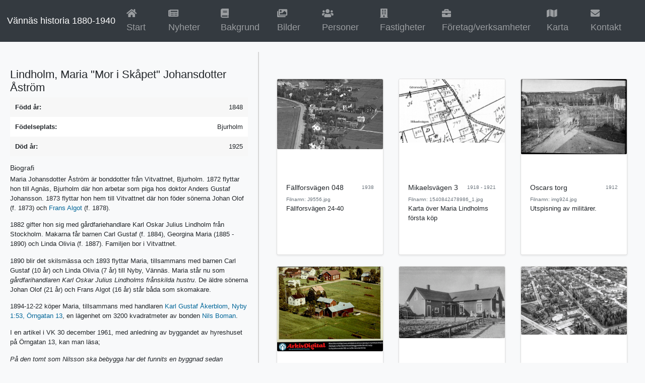

--- FILE ---
content_type: text/html; charset=utf-8
request_url: https://vannashistoria.se/person/570
body_size: 2496
content:
<!DOCTYPE html>
<html dir="ltr" lang="sv-SE">
<head>
<!-- Google tag (gtag.js) -->
<script async src="https://www.googletagmanager.com/gtag/js?id=G-902065X5RR"></script>
<script>
  window.dataLayer = window.dataLayer || [];
  function gtag(){dataLayer.push(arguments);}
  gtag('js', new Date());

  gtag('config', 'G-902065X5RR');
</script>
    <!-- Global site tag (gtag.js) - Google Analytics -->
    <script async src="https://www.googletagmanager.com/gtag/js?id=UA-164862525-1"></script>
    <script>
        window.dataLayer = window.dataLayer || [];
        function gtag(){dataLayer.push(arguments);}
        gtag('js', new Date());

        gtag('config', 'UA-164862525-1');
    </script>

    <meta http-equiv="content-type" content="text/html; charset=UTF-8"/>
	<meta charset="UTF-8"/>
	<meta http-equiv="cache-control" content="max-age=0"/>
	<meta http-equiv="cache-control" content="no-cache"/>
	<meta http-equiv="expires" content="0"/>
	<meta http-equiv="expires" content="Tue, 01 Jan 1980 1:00:00 GMT"/>
	<meta http-equiv="pragma" content="no-cache"/>
	<meta http-equiv="Expires" content="-1"/>
	<meta http-equiv="X-UA-Compatible" content="IE=edge,chrome=1"/>
	<meta name="viewport" content="width=device-width, initial-scale=1.0, maximum-scale=1.0">
	<meta name="generator" content="Orbede"/>
	<title>Vännäs historia 1880-1940</title>
    <meta name="description" content="Drömmen om en stad. Drömmar om ett bättre liv. En stor samling bilder och fakta om Vännäs stationssamhälles utveckling från jordbruksby till köping." />
    <meta name="keywords" content="vännäs, historia, stad, bilder, fakta, stationssamhälle, utveckling, jordbruksby, köping." />
	<script type="text/javascript" src="/lib/leaflet/1.4.0/leaflet.js"></script>
	<link rel="stylesheet" href="/lib/leaflet/1.4.0/leaflet.css"/>


	<link rel="stylesheet" type="text/css" href="/lib/BookBlock/css/default.css" />
	<link rel="stylesheet" type="text/css" href="/lib/BookBlock/css/bookblock.css" />
	<!-- custom demo style -->
	<link rel="stylesheet" type="text/css" href="/lib/BookBlock/css/orbede.css" />
	<script type="text/javascript" src="/lib/jquery-3.2.1.min.js"></script>
	<script type="text/javascript" src="/lib/popper.1.14.6.min.js"></script>
	<link rel="stylesheet" href="/lib/bootstrap-4.2.1-dist/css/bootstrap.min.css"/>
	<script type="text/javascript" src="/lib/bootstrap-4.2.1-dist/js/bootstrap.bundle.min.js"></script>
	<link rel="stylesheet" href="/lib/fontawesome-free-5.7.1-web/css/all.css"/>
	<script type="text/javascript" src="/app/App.core.js"></script>
	<script type="text/javascript" src="/app/App.config.js"></script>
	<script type="text/javascript" src="/app/App.utils.js"></script>
	<script type="text/javascript" src="/app/App.utils.string.js"></script>
	<script type="text/javascript" src="/app/App.utils.array.js"></script>
	<script type="text/javascript" src="/app/App.dom.js"></script>
	<script type="text/javascript" src="/app/App.events.js"></script>

	<script type="text/javascript" src="/app/App.Photo.js"></script>
	<script type="text/javascript" src="/app/App.Photos.js"></script>
	<script type="text/javascript" src="/app/App.Property.js"></script>
	<script type="text/javascript" src="/app/App.Organization.js"></script>
	<script type="text/javascript" src="/app/App.Person.js"></script>
	<script type="text/javascript" src="/app/App.Properties.js"></script>
	<script type="text/javascript" src="/app/App.PropertyRelationsByPhotoID.js"></script>
	<script type="text/javascript" src="/app/App.OrganizationRelationsByPhotoID.js"></script>
	<script type="text/javascript" src="/app/App.ReferenceRelationsByPhotoID.js"></script>
	<script type="text/javascript" src="/app/App.ReferenceRelationsByPersonID.js"></script>
	<script type="text/javascript" src="/app/App.ReferenceRelationsByOrganizationID.js"></script>
	<script type="text/javascript" src="/app/App.ReferenceRelationsByPropertyID.js"></script>
	<script type="text/javascript" src="/app/App.PersonRelationsByPhotoID.js"></script>
	<script type="text/javascript" src="/app/App.PhotographerRelationsByPhotoID.js"></script>

	<script type="text/javascript" src="/app/App.container.Sidebar.js"></script>
	<script type="text/javascript" src="/app/App.container.Main.js"></script>
	<script type="text/javascript" src="/app/App.prototype.DatabaseList.js"></script>
	<script type="text/javascript" src="/app/App.prototype.Table.js"></script>
	<script type="text/javascript" src="/app/App.prototype.Album.js"></script>
	<script type="text/javascript" src="/app/App.prototype.View.js"></script>
	<script type="text/javascript" src="/app/App.prototype.Pagination.js"></script>
	<script type="text/javascript" src="/app/App.prototype.Modal.js"></script>

	<script type="text/javascript" src="/app/App.component.Modal.js"></script>
	<script type="text/javascript" src="/app/App.component.personTable.js"></script>
	<script type="text/javascript" src="/app/App.component.photoTable.js"></script>
	<script type="text/javascript" src="/app/App.component.photoView.js"></script>
	<script type="text/javascript" src="/app/App.component.photoDescription.js"></script>
	<script type="text/javascript" src="/app/App.component.photoPropertyRelationsList.js"></script>
	<script type="text/javascript" src="/app/App.component.photoOrganizationRelationsList.js"></script>
	<script type="text/javascript" src="/app/App.component.photoPersonRelationsList.js"></script>
	<script type="text/javascript" src="/app/App.component.photoPhotographerRelationsList.js"></script>
	<script type="text/javascript" src="/app/App.component.photoReferenceRelationsList.js"></script>
	<script type="text/javascript" src="/app/App.component.personReferenceRelationsList.js"></script>
	<script type="text/javascript" src="/app/App.component.propertyReferenceRelationsList.js"></script>
	<script type="text/javascript" src="/app/App.component.organizationReferenceRelationsList.js"></script>
	<script type="text/javascript" src="/app/App.component.photoAlbum.js"></script>
	<script type="text/javascript" src="/app/App.component.organizationTable.js"></script>
	<script type="text/javascript" src="/app/App.component.propertyTable.js"></script>
	<script type="text/javascript" src="/app/App.component.propertyView.js"></script>
	<script type="text/javascript" src="/app/App.component.propertySidebar.js"></script>
	<script type="text/javascript" src="/app/App.component.organizationView.js"></script>
	<script type="text/javascript" src="/app/App.component.organizationSidebar.js"></script>
	<script type="text/javascript" src="/app/App.component.personView.js"></script>
	<script type="text/javascript" src="/app/App.component.personSidebar.js"></script>
	<script type="text/javascript" src="/app/App.component.Map.js"></script>
	<script type="text/javascript" src="/app/App.component.Pagination.js"></script>
	<script type="text/javascript" src="/app/App.component.Filter.js"></script>
	<link type="text/css" rel="stylesheet" href="/css/styles.css"/>
	<link type="text/css" rel="stylesheet" href="/css/modal.css"/>
	<link type="text/css" rel="stylesheet" href="/css/album.css"/>
	<link type="text/css" rel="stylesheet" href="/css/map.css"/>
	<link type="text/css" rel="stylesheet" href="/css/photo.css"/>
	<link type="text/css" rel="stylesheet" href="/css/organization.css"/>
	<link type="text/css" rel="stylesheet" href="/css/person.css"/>
	<link type="text/css" rel="stylesheet" href="/css/property.css"/>
</head>
<body>
<nav class="navbar navbar-lg navbar-expand-lg navbar-dark bg-dark">
	<a class="navbar-brand" href="#">Vännäs historia 1880-1940</a>
	<button class="navbar-toggler" type="button" data-toggle="collapse" data-target="#navbarSupportedContent"
		aria-controls="navbarSupportedContent" aria-expanded="false" aria-label="Toggle navigation">
		<span class="navbar-toggler-icon"></span>
	</button>

	<div class="collapse navbar-collapse" id="navbarSupportedContent">
		<ul class="navbar-nav mr-auto">
			<li class="nav-item">
				<a class="nav-link" href="/"><i class="fa fa-home"></i> Start <span class="sr-only">(current)</span></a>
			</li>
            <li class="nav-item">
                <a class="nav-link" href="/nyheter"><i class="fa fa-newspaper"></i> Nyheter <span class="sr-only">(current)</span></a>
            </li>
            <li class="nav-item">
                <a class="nav-link" href="/om"><i class="fa fa-book"></i> Bakgrund <span class="sr-only">(current)</span></a>
            </li>
            <li class="nav-item">
				<a class="nav-link" href="/bilder"><i class="fa fa-images"></i> Bilder <span class="sr-only">(current)</span></a>
			</li>
			<li class="nav-item">
				<a class="nav-link" href="/personer"><i class="fa fa-users"></i> Personer</a>
			</li>
			<li class="nav-item">
				<a class="nav-link" href="/fastigheter"><i class="fa fa-building"></i> Fastigheter</a>
			</li>
			<li class="nav-item">
				<a class="nav-link" href="/organisationer"><i class="fa fa-briefcase"></i> Företag/verksamheter</a>
			</li>
			<li class="nav-item">
				<a class="nav-link" href="/karta"><i class="fa fa-map"></i> Karta</a>
			</li>
			<li class="nav-item">
				<a class="nav-link" href="/kontakt"><i class="fa fa-envelope"></i> Kontakt</a>
			</li>

		</ul>
	</div>
</nav>
<div id="app-body" class="app-body">
    <div class="app-person-container" id="page_container"></div>
</div>
<script>
	App.ready()
		.then(function(){
			const Page = document.getElementById('page_container');
			const Main = new App.container.Main();
			const Sidebar = new App.container.Sidebar();
			Sidebar.classList.add('app-photo-sidebar');
			Page.appendChild(Main);
			Page.appendChild(Sidebar);
			const person = new App.Person(570)
				.then(function(person){
					const personView = new App.personView(person);
					Main.appendChild(personView.render().getContainer());

					const photoContainer = App.dom.create_element('div',{'id':'photos_container','className':'app-photo-container'});
					Sidebar.appendChild(photoContainer);
					const photoAlbum = new App.photoAlbum().setLimit(1000).setParam('person_id',person.person_id).setContainer(photoContainer);
					photoAlbum.render();

					/*
					const person_sidebar = document.getElementById('person_sidebar');
					const personSidebar = new App.personSidebar(person).setContainer(person_sidebar).render();
					const photo_container = document.getElementById('photos_container');
					const photoTable = new App.photoAlbum().setContainer(photo_container).render();
					*/
					const personReferenceRelations = new App.personReferenceRelationsList(person);
					Main.appendChild(personReferenceRelations.getContainer());
					
				}.bind(this));
		});
</script>

<div>
    Copyright 2021
</div>


</body>
</html>


--- FILE ---
content_type: text/css; charset=UTF-8
request_url: https://vannashistoria.se/lib/BookBlock/css/orbede.css
body_size: 2472
content:
@font-face {
	font-family: 'arrows';
	src:url('../fonts/arrows/arrows.eot');
	src:url('../fonts/arrows/arrows.eot?#iefix') format('embedded-opentype'),
		url('../fonts/arrows/arrows.woff') format('woff'),
		url('../fonts/arrows/arrows.ttf') format('truetype'),
		url('../fonts/arrows/arrows.svg#arrows') format('svg');
	font-weight: normal;
	font-style: normal;
}

.bb-custom-wrapper {
	width: 100%;
	height: 100%;
	position: relative;
}

.bb-custom-wrapper .bb-bookblock {
	width: 100%;
	height: 100%;
	-webkit-perspective: 2000px;
	perspective: 2000px;
}

.bb-custom-wrapper img {
	max-height: 100%;
    width: auto;    
}

.bb-custom-side {
	width: 50%;
	float: left;
	height: 100%;
	overflow: hidden;
	background: #fff;
	/* Centering with flexbox */
	display: -webkit-box;
	display: -moz-box;
	display: -webkit-flex;
	display: flex;
	-webkit-flex-direction: row;
	flex-direction: row;
	-webkit-flex-wrap: wrap;
	flex-wrap: wrap;
	-webkit-box-pack: center;
	-moz-box-pack: center;
	-webkit-justify-content: center;
	justify-content: center;
	-webkit-box-align: center;
	-moz-box-align: center;
	-webkit-align-items: center;
	align-items: center;
}


.bb-custom-wrapper h3 {
	font-size: 1.4em;
	font-weight: 300;
	margin: 0.4em 0 1em;
}

.bb-custom-wrapper > nav {
	width: 100%;
	height: 30px;
	margin: 0 auto;
	position: absolute;
	top: 0px;
	z-index: 1000;
	text-align: center;
}

.bb-custom-wrapper > nav a {
	display: inline-block;
	width: 40px;
	height: 40px;
	text-align: center;
	border-radius: 2px;
	background: #1baede;
	color: #fff;
	font-size: 0;
	margin: 2px;
}

.bb-custom-wrapper > nav a:hover {
	opacity: 0.6;
}

.bb-custom-icon:before {
	font-family: 'arrows';
	speak: none;
	font-style: normal;
	font-weight: normal;
	font-variant: normal;
	text-transform: none;
	line-height: 1;
	font-size: 30px;
	line-height: 40px;
	display: block;
	-webkit-font-smoothing: antialiased;
}

.bb-custom-icon-first:before,
.bb-custom-icon-last:before {
	content: "\e002";
}

.bb-custom-icon-arrow-left:before,
.bb-custom-icon-arrow-right:before {
	content: "\e003";
}

.bb-custom-icon-arrow-left:before,
.bb-custom-icon-first:before {
	-webkit-transform: rotate(180deg);
	transform: rotate(180deg);
}

/* No JS */
.no-js .bb-custom-wrapper {
	height: auto;
}

.no-js .bb-custom-content {
	height: 470px;
}

@media screen and (max-width: 61.75em){
	.bb-custom-side {
		font-size: 70%;
	}
}

@media screen and (max-width: 33em){
	.bb-custom-side {
		font-size: 60%;
	}
}



--- FILE ---
content_type: text/css; charset=UTF-8
request_url: https://vannashistoria.se/css/styles.css
body_size: 3334
content:
html,body {
    height: 100%;
    background-color: #f8f9fa !important;
    font-size:0.9em;
}

a {color: #069; }

.float-left { float:left;}
.float-right { float:right;}
.hidden { display:none;}
.text-bold { font-weight:bold;}
.app-body {
    margin:0;
    padding:20px 0 100px 0;
    background-color: #f8f9fa !important;

}
.navbar {
    z-index:99;
}
.navbar .navbar-nav .nav-item {
    font-size:1.4em;
    margin-right:1em;
}
.jumbotron {
    background-color: #f8f9fa !important;
    max-width:800px;
    margin:0 auto;
}
#front {
    position:absolute;
    /*width:100%;
    height:100%;*/
    z-index:90;
    top:55px;
    left:0;
    right:0;
    bottom:0;
    background: url('/images/vannashistoria.jpg') no-repeat center center fixed;
    -webkit-background-size: cover;
    -moz-background-size: cover;
    -o-background-size: cover;
    background-size: cover;
}
#front_content {
    position:absolute;
    bottom:50px;
    /*text-align:center;*/
    left:0;
    width:100%;
    height:200px;
    /*border-top:1px solid rgba(0,0,0,.4);
    border-bottom:1px solid rgba(0,0,0,.4);*/
    background:rgba(0,0,0,.3);
    padding:10px 50px;
    color:#fff;
    opacity:0.9;
}
#front_content h1 {
    color:#fff;
    margin:0;padding:0;
    font-size:60px;
}
#front_content h2 {
    color:#fff;
    margin:0;padding:0;
    font-size:30px;
}
#front_content p {
    color:#fff;
    margin:0;padding:0;
    font-size:20px;
}
@media screen and (max-width: 1024px) {
    /* Specific to this particular image */
    #front_content h1 { font-size:40px;}
    #front_content h2 {font-size:30px;}
    #front_content p {font-size:20px;}
}
h1.app-page-header {font-size:2em;margin:1em 0 0.3em 0;}
h2.app-page-header {font-size:1.7em;margin:1em 0 0.3em 0;}
h3.app-page-header {font-size:1.5em;margin:1em 0 0.3em 0;}
h4.app-page-header {font-size:1.3em;margin:1em 0 0.3em 0;}
h5.app-page-header {font-size:1.1em;margin:1em 0 0.3em 0;}

.app-top .app-page-header { margin-top:0;}
.app-page-subheader { font-size:1.3em;font-weight:normal;margin-bottom:0.3em;}
.app-description { font-size:1em;}

.pagination-container {
    position:fixed;
    bottom:0;
    left:0;
    right:0;
    padding:5px 10px;
    background:#343a40!important;
    z-index:900;
}
.pagination { margin-bottom:0;}
ul.app-list {margin:0;padding:0;list-style-type:none;}
ul.app-list li {}
ul.app-list-inline {display:inline;margin:0;padding:0;list-style-type:none;}
ul.app-list-inline li {display:inline;}
ul.app-list-inline li:not(:last-child):after {
    content: ", ";
    color: #aaa;
    margin-right:5px;
}
.app-input-search {
}
.app-input-wrapper{position:relative;}
.app-input-wrapper input {
    padding: .5rem 1rem .5rem 2.5rem;
}
.app-input-wrapper:before {
    content: "\f002";
    font-family: 'Font Awesome 5 Free' !important;
    font-weight: 900;
    position:absolute;
    top:35%;
    left:15px;
    color: #000;
    -webkit-font-smoothing: antialiased;
    font-style: normal;
    font-variant: normal;
    text-rendering: auto;
    line-height: 1;
    -webkit-font-smoothing: antialiased;
    -moz-osx-font-smoothing: grayscale;
}


.app-component-photoTable-column-image {width:250px;text-align:center;}
.app-photo-link {font-weight:normal;display:block;cursor:pointer;}
.app-photo-link:hover img.img-thumbnail {
    border-color:#069 !important;
}


--- FILE ---
content_type: text/css; charset=UTF-8
request_url: https://vannashistoria.se/css/modal.css
body_size: 1577
content:
.app-modal {
    display: none; /* Hidden by default */
    position: fixed; /* Stay in place */
    z-index: 1; /* Sit on top */
    padding-top: 100px; /* Location of the box */
    left: 0;
    top: 0;
    width: 100%; /* Full width */
    height: 100%; /* Full height */
    overflow: auto; /* Enable scroll if needed */
    background-color: rgb(0,0,0); /* Fallback color */
    background-color: rgba(0,0,0,0.9); /* Black w/ opacity */
}

/* Modal Content (image) */
.app-modal-content {
    margin: auto;
    display: block;
    width: 80%;
    max-width: 900px;

}

.app-modal-caption {
    margin: auto;
    display: block;
    width: 80%;
    max-width: 700px;
    text-align: center;
    color: #ccc;
    padding: 10px 0;
    height: 150px;
}

/* Add Animation */
.app-modal-content, .app-modal-caption {
    -webkit-animation-name: zoom;
    -webkit-animation-duration: 0.6s;
    animation-name: zoom;
    animation-duration: 0.6s;
}
@-webkit-keyframes zoom {
    from {-webkit-transform: scale(0)}
    to {-webkit-transform: scale(1)}
}
@keyframes zoom {
    from {transform: scale(0.1)}
    to {transform: scale(1)}
}

/* The Close Button */
.app-modal-close {
    position: absolute;
    top: 15px;
    right: 35px;
    color: #f1f1f1;
    font-size: 30px;
    font-weight: bold;
    transition: 0.3s;
}

.app-modal-close:hover,
.app-modal-close:focus {
    color: #bbb;
    text-decoration: none;
    cursor: pointer;
}

/* 100% Image Width on Smaller Screens */
@media only screen and (max-width: 700px){
    .app-modal-content {
        width: 100%;
    }
}



--- FILE ---
content_type: text/css; charset=UTF-8
request_url: https://vannashistoria.se/css/album.css
body_size: 811
content:
.app-album {}
.app-album  .card-body {padding-top:0.5rem; !important;}
.app-album h6 {margin:0 0 0.25rem 0 !important; padding:0;}
.app-album small {margin:0; padding:0;}
.app-album .card { height:350px;position:relative;box-sizing: border-box;}
.app-album .app-card-bottom { position:absolute;bottom:1rem;left:0;width:100%;box-sizing: border-box;}
.app-album .app-card-bottom .btn-group {
    /*width:100%;*/
    margin:0 auto;
    box-sizing: border-box;
}
.app-album .card-img-top { max-height:200px;object-fit: contain; width: 100%;height: 200px;background:#fff;}
.app-album .card-img-link { }
.app-album .card-img {
    max-height:200px;
    object-fit: cover;
    object-position: 50% 50%;
    -webkit-user-select:none;
    -webkit-touch-callout:none;
}
.app-album .card button.btn i {margin-right:10px;}


--- FILE ---
content_type: text/css; charset=UTF-8
request_url: https://vannashistoria.se/css/map.css
body_size: 522
content:
.app-map-page {
    position:fixed;
    top:56px;
    left:0;
    bottom:0;
    right:0;
    padding:0;
    margin:0;

}
.app-map-container {
    position:fixed;
    top:56px;
    left:0;
    bottom:0;
    right:0;
    padding:0;
    margin:0;

}


.app-map {
    width:100%;height:100%;
}

.app-map h3 { font-size:15px;font-weight:bold;}
.app-map h4 { font-size:13px;font-weight:bold;}
.app-map .fa::before {font-size:16px !important;}
.app-map .fa.fa-camera { color:#1c7430;}
.app-map .fa.fa-property { color:#c82333;}



--- FILE ---
content_type: text/css; charset=UTF-8
request_url: https://vannashistoria.se/css/photo.css
body_size: 2471
content:
.app-main .app-map {
    min-height:400px;
    max-height:400px;
    height:400px;
    display:block;
}
.app-photo-container {
    display: grid;
    grid-template-columns: 60% 40%;
    grid-gap: 0px;
    padding: 0px;

}
.app-photo-view {
    box-sizing: border-box;
    padding:10px 20px;

}

.app-photo-sidebar {
    border-left:2px solid #d7d7d7;
    box-sizing: border-box;
    padding:10px 20px;
    /*
    flex-grow: 4;
    -webkit-flex-grow: 4;*/
}
.app-photo-sidebar h4 { margin-top:20px; }
.app-photo-img { width:100%;height:auto;-webkit-user-select:none;-webkit-touch-callout:none;}

.app-photo-description {margin-bottom:20px;}
.app-photo-table  tr:nth-child(even) {background: #FFF;}
.app-photo-table tr:nth-child(odd) {background: #f7f7f7}
.app-photo-table-row {}
.app-photo-table-row th {padding:10px;background:#fff;}
.app-photo-table-row td {padding:10px;}

.app-photo-table.app-photo-table-general {width:100%;margin:0;padding:0;border-collapse:collapse;}
.app-photo-table.app-photo-table-general .app-photo-table-cell-header{font-weight:bold;width:40%;}
.app-photo-table.app-photo-table-general .app-photo-table-cell-content{font-weight:normal;text-align:right;width:60%;}

.app-photo-table.app-photo-table-properties {width:100%;margin:0;padding:0;border-collapse:collapse;}
.app-photo-table.app-photo-table-properties .app-photo-table-cell-content {font-weight:normal;}

.app-list.app-list-references {width:100%;margin:0;padding:0;list-style:none;}
.app-list.app-list-references li { list-style:none;margin:0;padding:0;}
.app-list.app-list-references h5 {font-size:14px;margin:0;padding:0;}
.app-list.app-list-references p {font-size:14px;margin:0;padding:0;}

.app-reference {}
.app-reference .app-reference-title {font-style:italic;}
.app-reference .app-reference-author{font-weight:normal;}
.app-reference .app-reference-year-of-publication {font-style:normal;}
.app-reference .app-reference-publisher {font-style:normal;}
.app-reference .app-reference-place-of-publication {font-style:normal;}


.app-list.app-list-persons {width:100%;margin:0;padding:0;list-style:none;}
.app-list.app-list-persons li { list-style:none;margin:0;padding:0;}
.app-list.app-list-persons h5 {font-size:14px;margin:0;padding:0;}
.app-list.app-list-persons p {font-size:14px;margin:0;padding:0;}

.app-person {}
.app-person .app-person-name{font-weight:normal;}
.app-person .app-person-title {font-style:normal;}
.app-person .app-person-biography{font-style:normal;}


--- FILE ---
content_type: text/css; charset=UTF-8
request_url: https://vannashistoria.se/css/organization.css
body_size: 1889
content:
.app-organization-container {
    display: grid;
    grid-template-columns: 40% 60%;
    grid-gap: 0px;
    padding: 0px;

}
.app-organization-view {
    box-sizing: border-box;
    padding:10px 20px;

}

.app-organization-sidebar {
    border-left:2px solid #d7d7d7;
    box-sizing: border-box;
    padding:10px 20px;
    /*
    flex-grow: 4;
    -webkit-flex-grow: 4;*/
}
.app-organization-sidebar h4 { margin-top:20px; }
.app-organization-img { width:100%;height:auto;}

.app-organization {font-weight:normal;cursor:pointer;}
.app-organization-link::before {
    content: '\f0b1';
    display: inline-block;
    color: #069;
    font-family: 'Font Awesome 5 Free';
    font-weight: 900;
    margin-right:5px;
    -webkit-font-smoothing: antialiased;
    -moz-osx-font-smoothing: grayscale;
    -webkit-font-smoothing: antialiased;
    display: inline-block;
    font-style: normal;
    font-variant: normal;
    text-rendering: auto;
    line-height: 1;
}

.app-organization-description {margin-bottom:20px;}
.app-organization-table  tr:nth-child(even) {background: #FFF;}
.app-organization-table tr:nth-child(odd) {background: #f7f7f7}
.app-organization-table-row {}
.app-organization-table-row th {padding:10px;background:#fff;}
.app-organization-table-row td {padding:10px;}

.app-organization-table.app-organization-table-general {width:100%;margin:0;padding:0;border-collapse:collapse;}
.app-organization-table.app-organization-table-general .app-organization-table-cell-header{font-weight:bold;width:40%;}
.app-organization-table.app-organization-table-general .app-organization-table-cell-content{font-weight:normal;text-align:right;width:60%;}

.app-organization-table.app-organization-table-properties {width:100%;margin:0;padding:0;border-collapse:collapse;}
.app-organization-table.app-organization-table-properties .app-organization-table-cell-content {font-weight:normal;}


--- FILE ---
content_type: text/css; charset=UTF-8
request_url: https://vannashistoria.se/css/person.css
body_size: 1650
content:
.app-component-photoTable-column-persons {font-size:80%;}
.app-person-link {font-weight:normal;}
.app-person-link::before {
    content: '\f007';
    display: inline-block;
    color: #069;
    font-family: 'Font Awesome\ 5 Free';
    margin-right:5px;
    -webkit-font-smoothing: antialiased;
    -moz-osx-font-smoothing: grayscale;
}

.app-person-container {
    display: grid;
    grid-template-columns: 40% 60%;
    grid-gap: 0px;
    padding: 0px;

}
.app-person-view {
    box-sizing: border-box;
    padding:10px 20px;

}

.app-person-sidebar {
    border-left:2px solid #d7d7d7;
    box-sizing: border-box;
    padding:10px 20px;
    /*
    flex-grow: 4;
    -webkit-flex-grow: 4;*/
}
.app-person-sidebar h4 { margin-top:20px; }
.app-person-img { width:100%;height:auto;}

.app-person-description {margin-bottom:20px;}
.app-person-table  tr:nth-child(even) {background: #FFF;}
.app-person-table tr:nth-child(odd) {background: #f7f7f7}
.app-person-table-row {}
.app-person-table-row th {padding:10px;background:#fff;}
.app-person-table-row td {padding:10px;}

.app-component-personTable-column-title { width:30%;}
.app-person-table.app-person-table-general {width:100%;margin:0;padding:0;border-collapse:collapse;}
.app-person-table.app-person-table-general .app-person-table-cell-header{font-weight:bold;width:40%;}
.app-person-table.app-person-table-general .app-person-table-cell-content{font-weight:normal;text-align:right;width:60%;}

.app-person-table.app-person-table-properties {width:100%;margin:0;padding:0;border-collapse:collapse;}
.app-person-table.app-person-table-properties .app-person-table-cell-content {font-weight:normal;}


--- FILE ---
content_type: text/css; charset=UTF-8
request_url: https://vannashistoria.se/css/property.css
body_size: 1710
content:
.app-main .app-map {
    min-height:400px;
    max-height:400px;
    height:400px;
    display:block;
}
.app-property-container {
    display: grid;
    grid-template-columns: 40% 60%;
    grid-gap: 0px;
    padding: 0px;

}
.app-property-view {
    box-sizing: border-box;
    padding:10px 20px;

}

.app-property-sidebar {
    border-left:2px solid #d7d7d7;
    box-sizing: border-box;
    padding:10px 20px;
    /*
    flex-grow: 4;
    -webkit-flex-grow: 4;*/
}
.app-property-sidebar h4 { margin-top:20px; }
.app-property-img { width:100%;height:auto;}

.app-property-link {font-weight:normal;cursor:pointer;}
.app-property-link::before {
    content: '\f1ad';
    display: inline-block;
    color: #069;
    font-family: 'Font Awesome\ 5 Free';
    margin-right:5px;
    -webkit-font-smoothing: antialiased;
    -moz-osx-font-smoothing: grayscale;
}


.app-property-description {margin-bottom:20px;}
.app-property-table  tr:nth-child(even) {background: #FFF;}
.app-property-table tr:nth-child(odd) {background: #f7f7f7}
.app-property-table-row {}
.app-property-table-row th {padding:10px;background:#fff;}
.app-property-table-row td {padding:10px;}

.app-property-table.app-property-table-general {width:100%;margin:0;padding:0;border-collapse:collapse;}
.app-property-table.app-property-table-general .app-property-table-cell-header{font-weight:bold;width:40%;}
.app-property-table.app-property-table-general .app-property-table-cell-content{font-weight:normal;text-align:right;width:60%;}

.app-property-table.app-property-table-properties {width:100%;margin:0;padding:0;border-collapse:collapse;}
.app-property-table.app-property-table-properties .app-property-table-cell-content {font-weight:normal;}


--- FILE ---
content_type: application/javascript; charset=UTF-8
request_url: https://vannashistoria.se/app/App.component.photoView.js
body_size: 703
content:
App.photoView =function (){
	this.container=null;
	if(typeof (arguments[0]) === 'object' && typeof (arguments[0].photo_id) !== 'undefined'){
		this.photo = arguments[0];
		this.photo_id = arguments[0].photo_id;
	}else{
		throw Error('Invalid argument provided for App.photoPropertyRelations - expected a photo object');
		return false;
	}
	this.container = App.dom.create_element('div',{'class':"app-photo-view"});
	this.getContainer = function(){
		return this.container;
	};
	let img = App.dom.create_element('img', {'class':'app-photo-img','src':this.photo.url});
	this.container.appendChild(img);
	App.events.bind(img, 'contextmenu', function(e){e.preventDefault();return false;});
	return this;
};


--- FILE ---
content_type: application/javascript; charset=UTF-8
request_url: https://vannashistoria.se/app/App.component.personTable.js
body_size: 2276
content:
App.personTable =function (){
	this.persons = [];
	this.setPersons = function(persons){
		this.persons = persons;
		return this;
	};
	this.load = function(){
		return new Promise(function(resolve, reject){
			$.ajax({
				url:"/api/persons",
				data:{
					query:this.query,
					offset:this.offset,
					limit:this.limit

				},
				success:function(resp){
					this.setNumRows(resp.num_rows);
					this.setPersons(resp.data);
					resolve();
				}.bind(this),
				error:reject
			});
		}.bind(this));
	};

	this.goToPerson = function(e){
		let target = e.currentTarget;
		let data_attrs = Object.assign({}, target.dataset); //item.dataset creates a DOMStringMap - we want a plain object;
		let person_id = data_attrs.person_id;
	};
	this.renderTableHead = function(){
		this.thead = App.dom.create_element('thead',{'children':[
				App.dom.create_element('tr',{'children':[
						App.dom.create_element('th',{'scope':'col','text':"Namn"}),
						App.dom.create_element('th',{'scope':'col','text':"Titel"})
						//,App.dom.create_element('th',{'scope':'col','text':"Plats"})
					]})
			]})
	};
	this.renderTable = function(){
		this.clearTable();
		for(let ix in this.persons){
			let person = this.persons[ix];
			let person_link = App.dom.create_element('a',{'href':"/person/"+person.person_id,'data-person_id':person.person_id,'class':'app-person-link','text':App.utils.string.ifnull(person.fullname,'-Namn saknas-')});
			let tr = App.dom.create_element('tr',{'children':[
					App.dom.create_element('td',{'class':'app-component-personTable-column-title','children':[person_link]}),
					App.dom.create_element('td',{'class':'app-component-personTable-column-filename','text':App.utils.string.ifnull(person.title,'-')})
					//,App.dom.create_element('td',{'class':'app-component-personTable-column-description','text':App.utils.string.ifnull(person.biography,'-')})
				]});
			this.tbody.appendChild(tr);
			App.events.bind(person_link,'click', this.goToPerson, this);

		}
	};
	this.render = function(){
		this.renderBase();
		this.load()
			.then(this.renderTable.bind(this))
			.then(this.renderPagination.bind(this));
		return this;
	};
	return this;
};
App.personTable.prototype= new App.Table();

--- FILE ---
content_type: application/javascript; charset=UTF-8
request_url: https://vannashistoria.se/app/App.component.personReferenceRelationsList.js
body_size: 3218
content:
App.personReferenceRelationsList = function(){
	this.container=null;
	this.list=null;
	if(arguments.length === 0){
		throw Error('No arguments provided for App.personReferenceRelations');
		return false;
	}
	if(typeof (arguments[0]) === 'object' && typeof (arguments[0].person_id) !== 'undefined'){
		this.person = arguments[0];
		this.person_id = arguments[0].person_id;
	}else{
		throw Error('Invalid argument provided for App.personReferenceRelations - expected a person object');
		return false;
	}
	this.container = App.dom.create_element('div',{'class':"app-person-references"});
	this.getContainer = function(){
		return this.container;
	};

	this.header = App.dom.create_element('h4',{'class':"app-page-header",'text':"Källor"});
	this.container.appendChild(this.header);

	/* Reference relations */
	this.list = App.dom.create_element('ul',{'class':"app-list app-list-references"});

	new App.ReferenceRelationsByPersonID(this.person_id)
		.then(function(references){
			if(references.length === 0){
				this.list.classList.add('hidden');
				this.header.classList.add('hidden');
				return;
			}
			this.list.classList.remove('hidden');
			this.header.classList.remove('hidden');
			references.forEach(function(reference){
				let item = App.dom.create_element('li',{class:'app-reference'});
				this.list.appendChild(item);
				if(App.utils.string.isset(reference.firstname) && App.utils.string.isset(reference.lastname)){
					let name_of_author=App.utils.string.ifnull(reference.lastname,'').concat(", ",App.utils.string.ifnull(reference.firstname,''));
					let reference_author= App.dom.create_element('span',{class:'app-reference-author',text:name_of_author});
					item.appendChild(reference_author);
					item.appendChild(App.dom.create_textnode(". "));
				}
				if(App.utils.string.isset(reference.year_of_publication)){
					let reference_year_of_pub = App.dom.create_element('span', {
						class: 'app-reference-year-of-publication',
						text: reference.year_of_publication
					});
					item.appendChild(reference_year_of_pub);
					item.appendChild(App.dom.create_textnode(". "));
				}
				if(App.utils.string.isset(reference.title)){
					let reference_title = App.dom.create_element('span', {
						class: 'app-reference-title',
						text: reference.title
					});
					item.appendChild(reference_title);
					item.appendChild(App.dom.create_textnode(". "));
				}
				if(App.utils.string.isset(reference.publisher)){
					let reference_publisher = App.dom.create_element('span', {
						class: 'app-reference-place-of-publication',
						text: reference.publisher
					});
					item.appendChild(reference_publisher);
					item.appendChild(App.dom.create_textnode(". "));
				}
				if(App.utils.string.isset(reference.reference_place_of_pub)){
					let reference_place_of_pub = App.dom.create_element('span', {
						class: 'app-reference-place-of-publication',
						text: reference.place_of_publication
					});
					item.appendChild(reference_place_of_pub);
					item.appendChild(App.dom.create_textnode(". "));
				}

			}.bind(this));
			this.container.appendChild(this.list);

		}.bind(this));


	return this;
};
//App.personReferenceRelationsList.prototype = App.prototypes.View;

--- FILE ---
content_type: application/javascript; charset=UTF-8
request_url: https://vannashistoria.se/app/App.component.organizationView.js
body_size: 3202
content:

App.organizationView =function (){
	if(arguments.length === 0){
		throw Error("No arguments provided for App.organizationView");
		return false;
	}

	this.setOrganization = function(organization){
		this.organization = organization;
		return this;
	};
	this.load = function(){
		return new Promise(function(resolve, reject){
			$.ajax({
				url:"/api/organization/"+this.organization_id,
				success:function(resp){
					this.setOrganization(resp);
						resolve();
				}.bind(this),
				error:reject
			});
		}.bind(this));
	};
	this.renderView = function(){
		this.clearContent();
		let header = App.dom.create_element('h2',{'class':"app-page-header",'children':[
				App.dom.create_textnode(App.utils.string.ifnull(this.organization.name,'-Namn saknas-'))
			]});
		this.container.appendChild(header);

		let table_row_operation_years_from= App.dom.create_element('tr',{'class':"app-organization-table-row",'children':[
				App.dom.create_element('td',{'class':"app-organization-table-cell-header",'text':"Verksam från år:"}),
				App.dom.create_element('td',{'class':"app-organization-table-cell-content",'text':App.utils.string.ifnull(this.organization.operation_years_from,'-')})
			]});
		let table_row_operation_years_to= App.dom.create_element('tr',{'class':"app-organization-table-row",'children':[
				App.dom.create_element('td',{'class':"app-organization-table-cell-header",'text':"Verksam till år:"}),
				App.dom.create_element('td',{'class':"app-organization-table-cell-content",'text':App.utils.string.ifnull(this.organization.operation_years_to,'-')})
			]});

		let general_table = App.dom.create_element('table',{'class':"app-organization-table app-organization-table-general",'children':[
				table_row_operation_years_from,
				table_row_operation_years_to
			]});
		this.container.appendChild(general_table);
		if(typeof(this.organization.html_description) !== "undefined"){
			let description_header = App.dom.create_element('h5', {'class': "app-page-header", 'text': "Beskrivning"});
			let description_content = App.dom.create_element('div', {'html': App.utils.string.ifnull(this.organization.html_description, '-')});
			this.container.appendChild(description_header);
			this.container.appendChild(description_content);
		}else if(this.organization.description !== null && this.organization.description.length > 0){
			let description_header = App.dom.create_element('h5',{'class':"app-page-header",'text':"Beskrivning"});
			let description_content =App.dom.create_element('div',{'text':App.utils.string.ifnull(this.organization.description,'-')});
			this.container.appendChild(description_header);
			this.container.appendChild(description_content);

		}

	};
	this.container = App.dom.create_element('div',{'class':"app-organization-view"});
	this.transaction = {};

	if(typeof(arguments[0]) === "object" && typeof(arguments[0].organization_id) !== "undefined"){
		this.organization = arguments[0];
		this.organization_id = arguments[0].organization_id;
	}else if(arguments[0].toString().match(/^\d+$/) === true){
		this.organization_id = arguments[0];
		this.organization = {};
		this.load();
	}

	return this;
};
App.organizationView.prototype=App.prototypes.View;

--- FILE ---
content_type: application/javascript; charset=UTF-8
request_url: https://vannashistoria.se/app/App.component.Modal.js
body_size: 710
content:

App.Modal =function (src, caption){
	this.close_button = App.dom.create_element('span',{'class':"app-modal-close",'children':[App.dom.create_element('i',{'class':"fa fa-times"})]});
	this.image = App.dom.create_element('img',{'class':"app-modal-content",'src':src});
	this.caption = App.dom.create_element('div',{'class':"app-modal-caption",'text':caption});
	this.modal = App.dom.create_element('div',{'class':"app-modal",'children':[
			this.close_button,
			this.image,
			this.caption
		]});
	/* Since we need to bind the close event to the "this" context we need to assign it to a variable in order for the A.events.remove() to work properly*/
	return this;
};
App.Modal.prototype = App.prototypes.Modal;

--- FILE ---
content_type: application/javascript; charset=UTF-8
request_url: https://vannashistoria.se/app/App.container.Main.js
body_size: 173
content:

App.container.Main =function (){
	let el = document.createElement("div");
	el.classList.add('app-main');
	return el;
};
//App.container.Sidebar.prototype=Element.prototype;

--- FILE ---
content_type: application/javascript; charset=UTF-8
request_url: https://vannashistoria.se/app/App.Property.js
body_size: 236
content:

App.Property =function (propertyId){
	return new Promise(function(resolve, reject){
		$.ajax({
			url:"/api/property/"+propertyId,
			success:function(resp){
				resolve(resp);
			}.bind(this),
			error:reject
		});
	}.bind(this));
};


--- FILE ---
content_type: application/javascript; charset=UTF-8
request_url: https://vannashistoria.se/app/App.Photo.js
body_size: 224
content:

App.Photo =function (photoId){
	return new Promise(function(resolve, reject){
		$.ajax({
			url:"/api/photo/"+photoId,
			success:function(resp){
				resolve(resp);
			}.bind(this),
			error:reject
		});
	}.bind(this));
};


--- FILE ---
content_type: application/javascript; charset=UTF-8
request_url: https://vannashistoria.se/app/App.component.Filter.js
body_size: 1545
content:
App.Filter =function (){
	this.container = null;
	this.input = null;
	this.callback = null;
	let filterTimeout = null;
	this.setContainer= function(container){
		this.container = container;
		return this;
	};
	this.reset= function(){
		this.input.value = "";
	};
	this.setQueryValue = function(callback){
		this.query = this.input.value;
		clearTimeout(filterTimeout);
		filterTimeout = setTimeout(this.callback.bind(this, this.query), 400);
		return this;
	};
	this.detectSpecialKeys = function(e){
		let key = e.key || 0;
		if(e.repeat){
			return true;
		}
		switch(key){
			case "Enter":
				this.setQueryValue();
				e.preventDefault();
				return false;
				break;
			case "Backspace":

				break;
			case "Escape":
			case "Control":
			case "Alt":
			case "AltGraph":
			case "Shift":

				break;
			default:
				/*
				console.log("key "+key+" was pressed");
				 */
		}

	};
	this.onChange = function(callback){
		this.callback = callback;
		return this;
	};
	this.render = function(){
		if(this.input !== null){
			return this;
		}
		this.input = App.dom.create_element('input',{'class':"form-control app-input-search", 'type':"text", 'placeholder':"Sök"});
		let wrapper = App.dom.create_element('div',{'class':"app-input-wrapper",'children':[this.input]});
		this.container.appendChild(wrapper);
		App.events.bind(this.input, 'keydown',this.detectSpecialKeys, this);
		App.events.bind(this.input, 'keyup',this.setQueryValue, this);
		return this;
	};
	return this;
};


--- FILE ---
content_type: application/javascript; charset=UTF-8
request_url: https://vannashistoria.se/app/App.component.photoReferenceRelationsList.js
body_size: 3206
content:
App.photoReferenceRelationsList = function(){
	this.container=null;
	this.list=null;
	if(arguments.length === 0){
		throw Error('No arguments provided for App.photoReferenceRelations');
		return false;
	}
	if(typeof (arguments[0]) === 'object' && typeof (arguments[0].photo_id) !== 'undefined'){
		this.photo = arguments[0];
		this.photo_id = arguments[0].photo_id;
	}else{
		throw Error('Invalid argument provided for App.photoReferenceRelations - expected a photo object');
		return false;
	}
	this.container = App.dom.create_element('div',{'class':"app-photo-references"});
	this.getContainer = function(){
		return this.container;
	};

	this.header = App.dom.create_element('h4',{'class':"app-page-header",'text':"Källor"});
	this.container.appendChild(this.header);

	/* Reference relations */
	this.list = App.dom.create_element('ul',{'class':"app-list app-list-references"});

	new App.ReferenceRelationsByPhotoID(this.photo_id)
		.then(function(references){
			if(references.length === 0){
				this.list.classList.add('hidden');
				this.header.classList.add('hidden');
				return;
			}
			this.list.classList.remove('hidden');
			this.header.classList.remove('hidden');
			references.forEach(function(reference){
				let item = App.dom.create_element('li',{class:'app-reference'});
				this.list.appendChild(item);
				if(App.utils.string.isset(reference.firstname) && App.utils.string.isset(reference.lastname)){
					let name_of_author=App.utils.string.ifnull(reference.lastname,'').concat(", ",App.utils.string.ifnull(reference.firstname,''));
					let reference_author= App.dom.create_element('span',{class:'app-reference-author',text:name_of_author});
					item.appendChild(reference_author);
					item.appendChild(App.dom.create_textnode(". "));
				}
				if(App.utils.string.isset(reference.year_of_publication)){
					let reference_year_of_pub = App.dom.create_element('span', {
						class: 'app-reference-year-of-publication',
						text: reference.year_of_publication
					});
					item.appendChild(reference_year_of_pub);
					item.appendChild(App.dom.create_textnode(". "));
				}
				if(App.utils.string.isset(reference.title)){
					let reference_title = App.dom.create_element('span', {
						class: 'app-reference-title',
						text: reference.title
					});
					item.appendChild(reference_title);
					item.appendChild(App.dom.create_textnode(". "));
				}
				if(App.utils.string.isset(reference.publisher)){
					let reference_publisher = App.dom.create_element('span', {
						class: 'app-reference-place-of-publication',
						text: reference.publisher
					});
					item.appendChild(reference_publisher);
					item.appendChild(App.dom.create_textnode(". "));
				}
				if(App.utils.string.isset(reference.reference_place_of_pub)){
					let reference_place_of_pub = App.dom.create_element('span', {
						class: 'app-reference-place-of-publication',
						text: reference.place_of_publication
					});
					item.appendChild(reference_place_of_pub);
					item.appendChild(App.dom.create_textnode(". "));
				}

			}.bind(this));
			this.container.appendChild(this.list);

		}.bind(this));


	return this;
};
//App.photoReferenceRelationsList.prototype = App.prototypes.View;

--- FILE ---
content_type: application/javascript; charset=UTF-8
request_url: https://vannashistoria.se/app/App.component.organizationTable.js
body_size: 2502
content:
App.organizationTable =function (){
	this.organizations = [];
	this.setOrganizations = function(organizations){
		this.organizations = organizations;
		return this;
	};
	this.load = function(){
		return new Promise(function(resolve, reject){
			$.ajax({
				url:"/api/organizations",
				data:{
					query:this.query,
					offset:this.offset,
					limit:this.limit

				},
				success:function(resp){
					this.setNumRows(resp.num_rows);
					this.setOrganizations(resp.data);
					resolve();
				}.bind(this),
				error:reject
			});
		}.bind(this));
	};

	this.goToOrganization = function(e){
		let target = e.currentTarget;
		let data_attrs = Object.assign({}, target.dataset); //item.dataset creates a DOMStringMap - we want a plain object;
		let organization_id = data_attrs.organization_id;
	};
	this.renderTableHead = function(){
		this.thead = App.dom.create_element('thead',{'children':[
				App.dom.create_element('tr',{'children':[
						App.dom.create_element('th',{'scope':'col','text':"Namn"}),
						App.dom.create_element('th',{'scope':'col','text':"Verksam från år"}),
						App.dom.create_element('th',{'scope':'col','text':"Verksam till år"})
					]})
			]})
	};
	this.renderTable = function(){
		this.clearTable();
		for(let ix in this.organizations){
			let organization = this.organizations[ix];
			let organization_link = App.dom.create_element('a',{'href':"/organisation/"+organization.organization_id,'data-organization_id':organization.organization_id,'class':'app-organization-link','text':App.utils.string.ifnull(organization.name,'-Adress saknas-')});
			let tr = App.dom.create_element('tr',{'children':[
					App.dom.create_element('td',{'class':'app-component-organizationTable-column-title','children':[organization_link]}),
					App.dom.create_element('td',{'class':'app-component-organizationTable-column-attr','text':App.utils.string.ifnull(organization.operation_years_from,'-')}),
					App.dom.create_element('td',{'class':'app-component-organizationTable-column-attr','text':App.utils.string.ifnull(organization.operation_years_to, '-')})
				]});
			this.tbody.appendChild(tr);
			/*App.events.bind(organization_link,'click', this.goToOrganization, this);*/

		}
	};
	this.render = function(){
		this.renderBase();
		this.load()
			.then(this.renderTable.bind(this))
			.then(this.renderPagination.bind(this));
		return this;
	};
	return this;
};
App.organizationTable.prototype=new App.Table();

--- FILE ---
content_type: application/javascript; charset=UTF-8
request_url: https://vannashistoria.se/app/App.OrganizationRelationsByPhotoID.js
body_size: 275
content:

App.OrganizationRelationsByPhotoID =function (photoId){
	return new Promise(function(resolve, reject){
		$.ajax({
			url:"/api/photo/"+photoId+"/organization/relations",
			success:function(resp){
				resolve(resp);
			}.bind(this),
			error:reject
		});
	}.bind(this));
};


--- FILE ---
content_type: application/javascript; charset=UTF-8
request_url: https://vannashistoria.se/app/App.component.photoPersonRelationsList.js
body_size: 1955
content:
App.photoPersonRelationsList = function(){
	this.container=null;
	this.list=null;
	if(arguments.length === 0){
		throw Error('No arguments provided for App.photoPersonRelations');
		return false;
	}
	if(typeof (arguments[0]) === 'object' && typeof (arguments[0].photo_id) !== 'undefined'){
		this.photo = arguments[0];
		this.photo_id = arguments[0].photo_id;
	}else{
		throw Error('Invalid argument provided for App.photoPersonRelations - expected a photo object');
		return false;
	}
	this.container = App.dom.create_element('div',{'class':"app-photo-persons"});
	this.getContainer = function(){
		return this.container;
	};

	this.header = App.dom.create_element('h4',{'class':"app-page-header",'text':"Personer"});
	this.container.appendChild(this.header);

	/* Person relations */
	this.list = App.dom.create_element('ul',{'class':"app-list app-list-persons"});

	new App.PersonRelationsByPhotoID(this.photo_id)
		.then(function(persons){
			if(persons.length === 0){
				this.list.classList.add('hidden');
				this.header.classList.add('hidden');
				return;
			}
			this.list.classList.remove('hidden');
			this.header.classList.remove('hidden');
			persons.forEach(function(person){
				let item = App.dom.create_element('li',{class:'app-person'});
				this.list.appendChild(item);
				if(App.utils.string.isset(person.firstname) && App.utils.string.isset(person.lastname)){
					let name_of_person=App.utils.string.ifnull(person.lastname,'').concat(", ",App.utils.string.ifnull(person.firstname,''));
					let person_name= App.dom.create_element('a',{'href':"/person/"+person.person_id,'class':'app-person-link','children':[
							App.dom.create_element('span',{class:'app-person-name',text:name_of_person})
						]});
					item.appendChild(person_name);
				}
			}.bind(this));
			this.container.appendChild(this.list);

		}.bind(this))
		.catch(console.error);


	return this;
};
//App.photoPersonRelationsList.prototype = App.prototypes.View;

--- FILE ---
content_type: application/javascript; charset=UTF-8
request_url: https://vannashistoria.se/app/App.component.photoTable.js
body_size: 2775
content:
App.photoTable = function (){
	this.photos = [];
	this.setPhotos = function(photos){
		this.photos = photos;
		return this;
	};
	this.load = function(){
		return new Promise(function(resolve, reject){
			$.ajax({
				url:"/api/photos",
				data:{
					query:this.query,
					offset:this.offset,
					limit:this.limit

				},
				success:function(resp){
					this.num_rows = resp.num_rows;
					this.setPhotos(resp.data);
					resolve();
				}.bind(this),
				error:reject
			});
		}.bind(this));
	};

	this.goToPhoto = function(e){
		let target = e.currentTarget;
		let data_attrs = Object.assign({}, target.dataset); //item.dataset creates a DOMStringMap - we want a plain object;
		let photo_id = data_attrs.photo_id;

	};
	this.renderTableHead = function(){
		this.thead = App.dom.create_element('thead',{'children':[
				App.dom.create_element('tr',{'children':[
						App.dom.create_element('th',{'scope':'col','text':"Bild"}),
						App.dom.create_element('th',{'scope':'col','text':"Rubrik"}),
						App.dom.create_element('th',{'scope':'col','text':"Filnamn"}),
						App.dom.create_element('th',{'scope':'col','text':"Beskrivning"})
					]})
			]})
	};
	this.renderTable = function(){
		this.clearTable();
		for(let ix in this.photos){
			let photo = this.photos[ix];
			let img = App.dom.create_element('img', {'class':'img-fluid img-thumbnail','src':photo.url});

			let photo_link = photo.url === false ? false : App.dom.create_element('a',{'class':"app-photo-link", 'href':"/bild/"+photo.photo_id,'data-photo_id':photo.photo_id,'children':[
					img
				]});
			let tr = App.dom.create_element('tr',{'children':[
					App.dom.create_element('td',{'class':'app-component-photoTable-column-image','children':[
							photo_link === false ?
								App.dom.create_element('i', {'class':'fa fa-image fa-4x'}) :
								photo_link
						]}),
					App.dom.create_element('td',{'class':'app-component-photoTable-column-title','text':photo.title}),
					App.dom.create_element('td',{'class':'app-component-photoTable-column-filename','text':photo.filename}),
					App.dom.create_element('td',{'class':'app-component-photoTable-column-description','text':photo.short_description})
				]});
			this.tbody.appendChild(tr);
			App.events.bind(photo_link,'click', this.goToPhoto, this);
			App.events.bind(photo_link, 'contextmenu', function(e){e.preventDefault();return false;});
			App.events.bind(img, 'contextmenu', function(e){e.preventDefault();return false;});

		}
	};
	this.render = function(){
		this.renderBase();
		this.load()
			.then(this.renderTable.bind(this))
			.then(this.renderPagination.bind(this));
		return this;
	};
	return this;
};
App.photoTable.prototype=new App.Table();

--- FILE ---
content_type: application/javascript; charset=UTF-8
request_url: https://vannashistoria.se/app/App.prototype.Pagination.js
body_size: 1035
content:
App.prototypes.Pagination = {
	container: null,
	anchor: null,
	nav: null,
	elements: {},
	callbackOnPageChange:null,
	page: 1,
	num_rows: 0,
	num_rows_per_page: 15,
	query: null,
	offset: 0,
	limit: 15,
	pagination: null,
	setContainer: function(container){
		this.container = container;
		return this;
	},
	setAnchor: function(anchor){
		this.anchor = anchor;
		return this;
	},
	onPageChange : function(callback){
		this.callbackOnPageChange = callback;
		return this;
	},
	getPage:function(){
		return this.page;
	},
	setPage : function(page){
		this.page = page;
		this.updateButtonStates();
		return this;
	},
	setNumRows: function(num_rows){
		this.num_rows = num_rows;
		this.refreshPagination();
		return this;
	},
	setNumRowsPerPage: function(num_rows_per_page){
		this.num_rows_per_page = num_rows_per_page;
		this.limit = num_rows_per_page;
		return this;
	},
	calculateNumPages: function(){
		this.num_pages = this.num_rows > 0 && this.num_rows_per_page > 0 ? Math.ceil(this.num_rows / this.num_rows_per_page) : 0;
	}

};


--- FILE ---
content_type: application/javascript; charset=UTF-8
request_url: https://vannashistoria.se/app/App.Organization.js
body_size: 252
content:

App.Organization =function (organizationId){
	return new Promise(function(resolve, reject){
		$.ajax({
			url:"/api/organization/"+organizationId,
			success:function(resp){
				resolve(resp);
			}.bind(this),
			error:reject
		});
	}.bind(this));
};


--- FILE ---
content_type: application/javascript; charset=UTF-8
request_url: https://vannashistoria.se/app/App.utils.array.js
body_size: 890
content:
App.utils.array = {
	isArray: function(arg) {
		return arg && typeof arg === 'object' && toString.call(arg) === '[object Array]';
		/*
		return Object.prototype.toString.call(arg) === '[object Array]';
		*/
	},
	forEach: function(array, callback, scope) {
		for (let i = 0; i < array.length; i++) {
			callback.call(scope, i, array[i]);
		}
	},
	sortByFunc: function(arr, func) {
		return arr.sort(function(a, b) {
			if (a === null || b === null) return 0;

			let x = func(a).toLowerCase();
			let y = func(b).toLowerCase();
			if (x < y) {
				return -1;
			}
			if (x > y) {
				return 1;
			}
			return 0;
		});
	},
	sortBy: function(arr, r) {
		return arr.sort(function(a, b) {
			let x = a[r].toLowerCase();
			let y = b[r].toLowerCase();
			if (x < y) {
				return -1;
			}
			if (x > y) {
				return 1;
			}
			return 0;
		});
	},
	sort: function(arr) {
		return arr.sort();
	}
};


--- FILE ---
content_type: application/javascript; charset=UTF-8
request_url: https://vannashistoria.se/app/App.component.Pagination.js
body_size: 5025
content:
App.Pagination = function(){
	this.pagination_list = null;
	this.callback = null;
	this.page_buttons = [];

	this.clear = function(){
		this.container.innerHTML = '';
	};

	this.goToPage = function(e){
		let target = e.currentTarget;
		let data_attrs = Object.assign({}, target.dataset); //item.dataset creates a DOMStringMap - we want a plain object;
		let page = data_attrs.page;
		page = page === 'next' ? this.page + 1 : page === 'previous' ? this.page > 1 ? this.page - 1 : 1 : parseInt(page);
		/*if(page > 0){
			page -= 1;
		}*/
		this.setPage(page);
		if(typeof(this.callbackOnPageChange) === "function"){
			this.callbackOnPageChange(this.page);
		}

	};

	this.pageLinkExists = function(page){
		return typeof (this.page_buttons[page]) !== 'undefined' && typeof (this.page_buttons[page].parentNode) !== 'undefined';
	};
	this.addPageLink = function(page){
		let a = App.dom.create_element('a', {
			'class': 'page-link',
			'data-page': page,
			'href': 'javascript:;',
			'text': page
		});
		this.page_buttons[page] = App.dom.create_element('li', {'class': 'page-item', 'children': [a]});
		this.pagination_list.appendChild(this.page_buttons[page]);
		App.events.bind(a, 'click', this.goToPage, this);
	};

	this.updateButtonStates = function(){
		let current_active_page = this.pagination_list.querySelector('.active');
		if(current_active_page !== null){
			current_active_page.classList.remove('active');
		}
		if(this.num_pages > this.page){
			this.elements['next_page'].parentNode.classList.remove('disabled');
		}else{
			this.elements['next_page'].parentNode.classList.add('disabled');
		}
		if(this.page > 1 && this.num_pages > 1){
			this.elements['previous_page'].parentNode.classList.remove('disabled');
		}else{
			this.elements['previous_page'].parentNode.classList.add('disabled');
		}
		if(this.num_pages > 0){
			this.elements['previous_page'].parentNode.classList.remove('hidden');
			this.elements['next_page'].parentNode.classList.remove('hidden');
			if(typeof(this.page_buttons[this.page]) !== "undefined"){
				this.page_buttons[this.page].classList.add('active');
			}

		}else{
			this.elements['previous_page'].parentNode.classList.add('hidden');
			this.elements['next_page'].parentNode.classList.add('hidden');
		}
	};
	this.refreshPagination = function(){
		this.calculateNumPages();
		let current_rendered_pages = this.pageLinkExists(1) ? (Object.keys(this.page_buttons).sort(function(a, b){
			return parseInt(a) > parseInt(b) ? -1 : 1;
		})) : [1];
		let max_rendered_page = parseInt(current_rendered_pages[0]);
		let page_iterate_count = Math.max(this.num_pages, max_rendered_page);
		for(let page = 1; page <= page_iterate_count; page++){
			if(page > this.num_pages){
				this.page_buttons[page].style.display = 'none';
			}else{
				this.pageLinkExists(page) ? this.page_buttons[page].style.display = 'block' : this.addPageLink(page);
			}
		}

		this.updateButtonStates();
	};
	this.renderPagination = function(){
		this.calculateNumPages();
		for(let page = 1; page < this.num_pages; page++){
			this.addPageLink(page);
		}
		if(this.num_pages > this.page){
			this.elements['next_page'].parentNode.classList.remove('disabled');
		}else{
			this.elements['next_page'].parentNode.classList.add('disabled');
		}
		this.updateButtonStates();
	};
	this.renderBase = function(){
		if(this.nav !== null){
			return this;
		}
		this.elements['previous_page'] = App.dom.create_element('a', {
			'class': 'page-link',
			'data-page': 'previous',
			'href': 'javascript:;',
			'tabindex': '-1',
			'text': 'Föregående'
		});
		this.elements['next_page'] = App.dom.create_element('a', {
			'class': 'page-link',
			'data-page': 'next',
			'href': 'javascript:;',
			'tabindex': '-1',
			'text': 'Nästa'
		});
		this.pagination_list = App.dom.create_element('ul', {
			'class': 'pagination justify-content-center', 'children': [
				App.dom.create_element('li', {
					'class': 'page-item disabled', 'children': [
						this.elements['previous_page']
					]
				}),
				App.dom.create_element('li', {
					'class': 'page-item disabled', 'children': [
						this.elements['next_page']
					]
				})
			]
		});

		this.nav = App.dom.create_element('nav', {
			'aria-label': 'Photos pagination', 'children': [
				this.pagination_list
			]
		});

		if(this.container !== null){
			this.container.appendChild(this.nav);
		}else if(this.anchor !== null){
			this.anchor.parentNode.replaceChild(this.nav, this.anchor);
		}else{
			throw Error('Missing DOM anchor/container where paginator can be rendered');
		}
		App.events.bind(this.elements['previous_page'], 'click', this.goToPage, this);
		App.events.bind(this.elements['next_page'], 'click', this.goToPage, this);
	};
	this.render = function(){
		this.renderBase();
		this.renderPagination();
		return this;
	};
	return this;
};
App.Pagination.prototype = App.prototypes.Pagination;

--- FILE ---
content_type: application/javascript; charset=UTF-8
request_url: https://vannashistoria.se/app/App.component.propertyReferenceRelationsList.js
body_size: 3242
content:
App.propertyReferenceRelationsList = function(){
	this.container=null;
	this.list=null;
	if(arguments.length === 0){
		throw Error('No arguments provided for App.propertyReferenceRelations');
		return false;
	}
	if(typeof (arguments[0]) === 'object' && typeof (arguments[0].property_id) !== 'undefined'){
		this.property = arguments[0];
		this.property_id = arguments[0].property_id;
	}else{
		throw Error('Invalid argument provided for App.propertyReferenceRelations - expected a property object');
		return false;
	}
	this.container = App.dom.create_element('div',{'class':"app-property-references"});
	this.getContainer = function(){
		return this.container;
	};

	this.header = App.dom.create_element('h4',{'class':"app-page-header",'text':"Källor"});
	this.container.appendChild(this.header);

	/* Reference relations */
	this.list = App.dom.create_element('ul',{'class':"app-list app-list-references"});

	new App.ReferenceRelationsByPropertyID(this.property_id)
		.then(function(references){
			if(references.length === 0){
				this.list.classList.add('hidden');
				this.header.classList.add('hidden');
				return;
			}
			this.list.classList.remove('hidden');
			this.header.classList.remove('hidden');
			references.forEach(function(reference){
				let item = App.dom.create_element('li',{class:'app-reference'});
				this.list.appendChild(item);
				if(App.utils.string.isset(reference.firstname) && App.utils.string.isset(reference.lastname)){
					let name_of_author=App.utils.string.ifnull(reference.lastname,'').concat(", ",App.utils.string.ifnull(reference.firstname,''));
					let reference_author= App.dom.create_element('span',{class:'app-reference-author',text:name_of_author});
					item.appendChild(reference_author);
					item.appendChild(App.dom.create_textnode(". "));
				}
				if(App.utils.string.isset(reference.year_of_publication)){
					let reference_year_of_pub = App.dom.create_element('span', {
						class: 'app-reference-year-of-publication',
						text: reference.year_of_publication
					});
					item.appendChild(reference_year_of_pub);
					item.appendChild(App.dom.create_textnode(". "));
				}
				if(App.utils.string.isset(reference.title)){
					let reference_title = App.dom.create_element('span', {
						class: 'app-reference-title',
						text: reference.title
					});
					item.appendChild(reference_title);
					item.appendChild(App.dom.create_textnode(". "));
				}
				if(App.utils.string.isset(reference.publisher)){
					let reference_publisher = App.dom.create_element('span', {
						class: 'app-reference-place-of-publication',
						text: reference.publisher
					});
					item.appendChild(reference_publisher);
					item.appendChild(App.dom.create_textnode(". "));
				}
				if(App.utils.string.isset(reference.reference_place_of_pub)){
					let reference_place_of_pub = App.dom.create_element('span', {
						class: 'app-reference-place-of-publication',
						text: reference.place_of_publication
					});
					item.appendChild(reference_place_of_pub);
					item.appendChild(App.dom.create_textnode(". "));
				}

			}.bind(this));
			this.container.appendChild(this.list);

		}.bind(this));


	return this;
};
//App.propertyReferenceRelationsList.prototype = App.prototypes.View;

--- FILE ---
content_type: application/javascript; charset=UTF-8
request_url: https://vannashistoria.se/app/App.component.propertyView.js
body_size: 9496
content:

App.propertyView =function (){
	if(arguments.length === 0){
		throw Error("No arguments provided for App.propertyView");
		return false;
	}
	this.transaction = {};

	this.setReferences= function(references){
		this.references = references;
		return this;
	};
	this.loadReferences = function(){
		return new Promise(function(resolve, reject){
			$.ajax({
				url:"/api/property/"+this.property_id+"/reference/relations",
				success:function(resp){
					this.setReferences(resp);
					resolve();
				}.bind(this),
				error:reject
			});
		}.bind(this));
	};
	this.setProperty = function(property){
		this.property = property;
		this.property_id = property.property_id;
		return this;
	};
	this.load = function(){
		return new Promise(function(resolve, reject){
			$.ajax({
				url:"/api/property/"+this.property_id,
				success:function(resp){
					this.setProperty(resp);
					this.loadTransaction()
						.then(this.loadReferences.bind(this))
						.then(this.loadBuyers.bind(this))
						.then(this.loadSellers.bind(this))
						.then(resolve)
						.catch(reject)
				}.bind(this),
				error:reject
			});
		}.bind(this));
	};
	this.setTransaction = function(transaction){
		this.transaction = transaction;
		return this;
	};
	this.loadTransaction = function(){
		return new Promise(function(resolve, reject){
			$.ajax({
				url:"/api/property/"+this.property_id+"/transaction/relations",
				success:function(resp){
					this.setTransaction(resp);
					resolve();
				}.bind(this),
				error:reject
			});
		}.bind(this));
	};
	this.setBuyers = function(buyers){
		this.buyers = buyers;
		return this;
	};
	this.loadBuyers = function(){
		return new Promise(function(resolve, reject){
			$.ajax({
				url:"/api/property/"+this.property_id+"/buyer/relations",
				success:function(resp){
					this.setBuyers(resp);
					resolve();
				}.bind(this),
				error:reject
			});
		}.bind(this));
	};
	this.setSellers = function(sellers){
		this.sellers = sellers;
		return this;
	};
	this.loadSellers = function(){
		return new Promise(function(resolve, reject){
			$.ajax({
				url:"/api/property/"+this.property_id+"/seller/relations",
				success:function(resp){
					this.setSellers(resp);
					resolve();
				}.bind(this),
				error:reject
			});
		}.bind(this));
	};
	this.renderView = function(){
		this.clearContent();
		let header = App.dom.create_element('h2',{'class':"app-page-header",'children':[
				App.dom.create_textnode(App.utils.string.ifnull(this.property.address,'-Adress saknas-'))
			]});
		this.container.appendChild(header);

		let table_row_cadastral_id= App.dom.create_element('tr',{'class':"app-property-table-row",'children':[
				App.dom.create_element('td',{'class':"app-property-table-cell-header",'text':"Fastighetsbeteckning:"}),
				App.dom.create_element('td',{'class':"app-property-table-cell-content",'text':this.property.cadastral_id})
			]});

		/*
		let table_row_address= App.dom.create_element('tr',{'class':"app-property-table-row",'children':[
				App.dom.create_element('td',{'class':"app-property-table-cell-header",'text':"Adress:"}),
				App.dom.create_element('td',{'class':"app-property-table-cell-content",'text':this.property.address})
			]});
		 */
		let table_row_neighbourhood_1899= App.dom.create_element('tr',{'class':"app-property-table-row",'children':[
				App.dom.create_element('td',{'class':"app-property-table-cell-header",'text':"Kvarter, 1899 års karta:"}),
				App.dom.create_element('td',{'class':"app-property-table-cell-content",'text':App.utils.string.ifnull(this.property.neighbourhood_1899,'-')})
			]});
		let table_row_lot_number_1899= App.dom.create_element('tr',{'class':"app-property-table-row",'children':[
				App.dom.create_element('td',{'class':"app-property-table-cell-header",'text':"Tomtnr, 1899 års karta:"}),
				App.dom.create_element('td',{'class':"app-property-table-cell-content",'text':App.utils.string.ifnull(this.property.lot_number_1899,'-')})
			]});
		let table_row_year_for_acquisition= App.dom.create_element('tr',{'class':"app-property-table-row",'children':[
				App.dom.create_element('td',{'class':"app-property-table-cell-header",'text':"År när tomten köptes:"}),
				App.dom.create_element('td',{'class':"app-property-table-cell-content",'text':App.utils.string.ifnull(this.transaction.year_for_acquisition,'-')})
			]});
		let buyers = [];
		this.buyers.forEach(function(buyer){
			switch(buyer.type_of_buyer){
				case "Person":
					let person_link = App.dom.create_element('a',{'href':"/person/"+buyer.buyer_id,'data-person_id':buyer.buyer_id,'class':'app-person-link','text':App.utils.string.ifnull(buyer.name,'-Namn saknas-')});
					buyers.push(person_link);
					buyers.push(App.dom.create_element('br'));
					break;
				case "Organization":
					let organization_link = App.dom.create_element('a',{'href':"/organisation/"+buyer.buyer_id,'data-organization_id':buyer.buyer_id,'class':'app-organization-link','text':App.utils.string.ifnull(buyer.name,'-Namn saknas-')});
					buyers.push(organization_link);
					buyers.push(App.dom.create_element('br'));
					break;
			}
		}.bind(this));
		let table_row_buyers = App.dom.create_element('tr',{'class':"app-property-table-row",'children':[
				App.dom.create_element('td',{'class':"app-property-table-cell-header",'text':"Köpare:"}),
				App.dom.create_element('td',{'class':"app-property-table-cell-content",'children':buyers})
			]});
		let sellers = [];
		this.sellers.forEach(function(seller){
			switch(seller.type_of_seller){
				case "Person":
					let person_link = App.dom.create_element('a',{'href':"/person/"+seller.seller_id,'data-person_id':seller.seller_id,'class':'app-person-link','text':App.utils.string.ifnull(seller.name,'-Namn saknas-')});
					sellers.push(person_link);
					sellers.push(App.dom.create_element('br'));
					break;
				case "Organization":
					let organization_link = App.dom.create_element('a',{'href':"/organisation/"+seller.seller_id,'data-organization_id':seller.seller_id,'class':'app-organization-link','text':App.utils.string.ifnull(seller.name,'-Namn saknas-')});
					sellers.push(organization_link);
					sellers.push(App.dom.create_element('br'));
					break;
			}
		}.bind(this));
		let table_row_sellers = App.dom.create_element('tr',{'class':"app-property-table-row",'children':[
				App.dom.create_element('td',{'class':"app-property-table-cell-header",'text':"Säljare:"}),
				App.dom.create_element('td',{'class':"app-property-table-cell-content",'children':sellers})
			]});

		let table_row_square_meters= App.dom.create_element('tr',{'class':"app-property-table-row",'children':[
				App.dom.create_element('td',{'class':"app-property-table-cell-header",'text':"Antal kvadratmeter:"}),
				App.dom.create_element('td',{'class':"app-property-table-cell-content",'text':App.utils.string.ifnull(this.transaction.square_meters,'-')})
			]});
		let table_row_price= App.dom.create_element('tr',{'class':"app-property-table-row",'children':[
				App.dom.create_element('td',{'class':"app-property-table-cell-header",'text':"Pris:"}),
				App.dom.create_element('td',{'class':"app-property-table-cell-content",'text':App.utils.string.ifnull(this.transaction.price,'-').replace(",", ".")})
			]});
		let table_row_price_per_year= App.dom.create_element('tr',{'class':"app-property-table-row",'children':[
				App.dom.create_element('td',{'class':"app-property-table-cell-header",'text':"Avgäld per år:"}),
				App.dom.create_element('td',{'class':"app-property-table-cell-content",'text':App.utils.string.ifnull(this.transaction.price_per_year,'-')})
			]});

		let general_table = App.dom.create_element('table',{'class':"app-property-table app-property-table-general",'children':[
				//table_row_address,
				table_row_cadastral_id,
				table_row_neighbourhood_1899,
				table_row_lot_number_1899,
				table_row_year_for_acquisition,
				table_row_buyers,
				table_row_sellers,
				table_row_square_meters,
				table_row_price,
				table_row_price_per_year
			]});
		this.container.appendChild(general_table);
		if(typeof(this.property.html_description) !== "undefined"){
			let description_header = App.dom.create_element('h5', {
				'class': "app-page-header",
				'text': "Om fastigheten"
			});
			let description_content = App.dom.create_element('div', {'html': App.utils.string.ifnull(this.property.html_description, '-')});
			this.container.appendChild(description_header);
			this.container.appendChild(description_content);
		}else if(this.property.description !== null && this.property.description.length > 0){
			let description_header = App.dom.create_element('h5',{'class':"app-page-header",'text':"Om fastigheten"});
			let description_content =App.dom.create_element('div',{'html':App.utils.string.ifnull(this.property.description,'-')});
			this.container.appendChild(description_header);
			this.container.appendChild(description_content);

		}


	};
	this.property_id=null;
	this.container = App.dom.create_element('div',{'class':"app-property-view"});
	if(typeof(arguments[0]) === "object" && typeof(arguments[0].property_id) !== "undefined"){
		this.setProperty(arguments[0]);
	}else if(arguments[0].toString().match(/^\d+$/) === true){
		this.property_id = arguments[0];
		this.property = {};
		this.load()
		    .then(this.loadTransaction.bind(this))
		    .then(this.loadReferences.bind(this))
		    .then(this.loadBuyers.bind(this))
		    .then(this.loadSellers.bind(this));
	}

	return this;
};
App.propertyView.prototype=App.prototypes.View;

--- FILE ---
content_type: application/javascript; charset=UTF-8
request_url: https://vannashistoria.se/app/App.utils.string.js
body_size: 427
content:
App.utils.string = {
	isset:function(str){
		return typeof(str) === "string" && str.length > 0;
	},
	ifnull:function(str,replace){
			return typeof(str) === "object" && str === null ? replace : str;
	},
	ltrim: function(str, charlist) {
		charlist = !charlist ? ' \\s\u00A0' : (charlist + '').replace(/([[\]().?/*{}+$^:])/g, '$1');
		let re = new RegExp('^[' + charlist + ']+', 'g');
		return (str + '').replace(re, '');
	}
};


--- FILE ---
content_type: application/javascript; charset=UTF-8
request_url: https://vannashistoria.se/app/App.component.organizationSidebar.js
body_size: 1285
content:

App.organizationSidebar =function (){
	if(arguments.length === 0){
		throw Error("No arguments provided for App.organizationSidebar");
		return false;
	}
	if(typeof(arguments[0]) === "object" && typeof(arguments[0].organization_id) !== "undefined"){
		this.organization = arguments[0];
		this.organization_id = arguments[0].organization_id;
	}else if(arguments[0].toString().match(/^\d+$/) === true){
		this.organization_id = arguments[0];
		this.organization = {};
		this.load();
	}
	this.setOrganization = function(organization){
		this.organization = organization;
		return this;
	};
	this.load = function(){
		return new Promise(function(resolve, reject){
			$.ajax({
				url:"/api/organization/"+this.organization_id,
				success:function(resp){
					this.setOrganization(resp);
					resolve();
				}.bind(this),
				error:reject
			});
		}.bind(this));
	};
	this.renderView= function(){
		this.clearContent();
		/*let header = App.dom.create_element('h2',{'class':"app-page-header",'children':[
				App.dom.create_element('i',{'class':"fa fa-organizations"}),
				App.dom.create_textnode(this.organization.organization_id+" - "+this.organization.address)
			]});
		this.container.appendChild(header);*/
	};
	return this;
};
App.organizationSidebar.prototype=App.prototypes.View;

--- FILE ---
content_type: application/javascript; charset=UTF-8
request_url: https://vannashistoria.se/app/App.prototype.View.js
body_size: 369
content:
App.prototypes.View = {
	container : null,
	setContainer: function(container){
		this.container = container;
		return this;
	},
	getContainer : function(){
		return this.container;
	},
	clearContent: function(){
		this.container.innerHTML = "";
	},
	render : function(){
		this.load()
			.then(this.renderView.bind(this))
			.catch(console.error);
		return this;
	}
};


--- FILE ---
content_type: application/javascript; charset=UTF-8
request_url: https://vannashistoria.se/app/App.prototype.Table.js
body_size: 1508
content:
App.Table = function(){
	this.container = null;
	this.table  = null;
	this.thead = null;
	this.tbody = null;
	this.has_pagination=false;
	this.pagination = null;
	this.setContainer= function(container){
		this.container = container;
		return this;
	};
	this.withPagination=function(){
		this.has_pagination=true;
		return this;
	};
	this.clearTable = function(){
		this.tbody.innerHTML = "";
	};
	this.renderPagination = function(){
		if(this.has_pagination === true){
			let anchor = App.dom.create_element('i');
			this.container.parentNode.insertBefore(anchor,this.container.nextSibling);
			this.pagination = new App.Pagination().onPageClick(this.goToPage.bind(this)).setNumRows(this.num_rows).setNumRowsPerPage(this.limit).setAnchor(anchor).render();
		}
		return this;
	};
	this.goToPage = function(page){
		if(page > 0){
			page -= 1;
		}
		this.offset = page > 0 ? page*this.limit : 0;
		this.render();
	};
	this.renderBase = function(){
		if(this.table !== null){
			return this;
		}
		this.renderTableHead();

		this.tbody = App.dom.create_element('tbody');
		this.table = App.dom.create_element('table',{'class':'table table-bordered','children':[
			this.thead,
			this.tbody
		]});
		this.container.appendChild(this.table);
	};
	this.render = function(){
		this.renderBase();
		this.load()
			.then(this.renderTable.bind(this))
			.then(this.renderPagination.bind(this));
		return this;
	};
};

App.Table.prototype = new App.DatabaseList();

--- FILE ---
content_type: application/javascript; charset=UTF-8
request_url: https://vannashistoria.se/app/App.component.personView.js
body_size: 5025
content:

App.personView =function (){
	if(arguments.length === 0){
		throw Error("No arguments provided for App.personView");
		return false;
	}
	this.setReferences= function(references){
		this.references = references;
		return this;
	};
	this.loadReferences = function(){
		return new Promise(function(resolve, reject){
			$.ajax({
				url:"/api/person/"+this.person_id+"/reference/relations",
				success:function(resp){
					this.setReferences(resp);
					resolve();
				}.bind(this),
				error:reject
			});
		}.bind(this));
	};
	this.setPerson = function(person){
		this.person = person;
		return this;
	};
	this.load = function(){
		return new Promise(function(resolve, reject){
			$.ajax({
				url:"/api/person/"+this.person_id,
				success:function(resp){
					this.setPerson(resp);
					this.loadPhotoRelations()
						.then(this.loadReferences.bind(this))
						.then(resolve)
						.catch(reject)
				}.bind(this),
				error:reject
			});
		}.bind(this));
	};
	this.setPhotoRelations = function(relations){
		this.photo_rels = relations;
		return this;
	};
	this.loadPhotoRelations = function(){

		return new Promise(function(resolve, reject){
			$.ajax({
				url:"/api/person/"+this.person_id+"/photo/relations",
				success:function(resp){
					this.setPhotoRelations(resp);
					resolve();
				}.bind(this),
				error:reject
			});
		}.bind(this));
	};
	this.renderView = function(){
		this.clearContent();
		let person_link = false;
		let header = App.dom.create_element('h2',{'class':"app-page-header",'children':[
				App.dom.create_textnode(this.person.fullname)
			]});
		this.container.appendChild(header);
		let table_rows = [];
		if(this.person.date_of_birth !== null){
			let table_row_date_of_birth= App.dom.create_element('tr',{'class':"app-person-table-row",'children':[
					App.dom.create_element('td',{'class':"app-person-table-cell-header",'text':"Född år:"}),
					App.dom.create_element('td',{'class':"app-person-table-cell-content",'text':App.utils.string.ifnull(this.person.date_of_birth,'-')})
				]});
			table_rows.push(table_row_date_of_birth);
		}
		if(this.person.place_of_birth !== null){
			let place_of_birth= App.dom.create_element('tr',{'class':"app-person-table-row",'children':[
					App.dom.create_element('td',{'class':"app-person-table-cell-header",'text':"Födelseplats:"}),
					App.dom.create_element('td',{'class':"app-person-table-cell-content",'text':App.utils.string.ifnull(this.person.place_of_birth,'-')})
				]});
			table_rows.push(place_of_birth);
		}
		if(this.person.date_of_birth !== null){
			let table_row_date_of_death = App.dom.create_element('tr', {
				'class': "app-person-table-row",
				'children': [
					App.dom.create_element('td', {
						'class': "app-person-table-cell-header",
						'text': "Död år:"
					}),
					App.dom.create_element('td', {
						'class': "app-person-table-cell-content",
						'text': App.utils.string.ifnull(this.person.date_of_death, '-')
					})
				]
			});
			table_rows.push(table_row_date_of_death);
		}
		if(this.person.title !== null){
			let table_row_title = App.dom.create_element('tr', {
				'class': "app-person-table-row",
				'children': [
					App.dom.create_element('td', {
						'class': "app-person-table-cell-header",
						'text': "Titel:"
					}),
					App.dom.create_element('td', {
						'class': "app-person-table-cell-content",
						'text': App.utils.string.ifnull(this.person.title, '-')
					})
				]
			});
			table_rows.push(table_row_title);
		}

		let general_table = App.dom.create_element('table',{'class':"app-person-table app-person-table-general",'children':table_rows});
		this.container.appendChild(general_table);

		if(typeof(this.person.html_biography) !== "undefined"){
			let biography_header = App.dom.create_element('h5',{'class':"app-page-header",'text':"Biografi"});
			let biography_content =App.dom.create_element('div',{'html':App.utils.string.ifnull(this.person.html_biography,'-')});
			this.container.appendChild(biography_header);
			this.container.appendChild(biography_content);
		}else if(this.person.biography !== null && this.person.biography.length > 0){
			let biography_header = App.dom.create_element('h5',{'class':"app-page-header",'text':"Biografi"});
			let biography_content =App.dom.create_element('div',{'html':App.utils.string.ifnull(this.person.biography,'-')});
			this.container.appendChild(biography_header);
			this.container.appendChild(biography_content);
		}


	};
	this.container = App.dom.create_element('div',{'class':"app-person-view"});
	this.photo_rels = {};
	if(typeof(arguments[0]) === "object" && typeof(arguments[0].person_id) !== "undefined"){
		this.person = arguments[0];
		this.person_id = arguments[0].person_id;
	}else if(arguments[0].toString().match(/^\d+$/) === true){
		this.person_id = arguments[0];
		this.person = {};
		this.load()
		    .then(this.loadPhotoRelations.bind(this))
		    .then(this.loadReferences.bind(this))
		    .catch(console.error);
	}

	return this;
};
App.personView.prototype=App.prototypes.View;

--- FILE ---
content_type: application/javascript; charset=UTF-8
request_url: https://vannashistoria.se/app/App.component.photoOrganizationRelationsList.js
body_size: 1633
content:
App.photoOrganizationRelationsList = function(){
	this.container=null;
	this.list=null;
	if(arguments.length === 0){
		throw Error('No arguments provided for App.photoOrganizationRelations');
		return false;
	}
	if(typeof (arguments[0]) === 'object' && typeof (arguments[0].photo_id) !== 'undefined'){
		this.photo = arguments[0];
		this.photo_id = arguments[0].photo_id;
	}else{
		throw Error('Invalid argument provided for App.photoOrganizationRelations - expected a photo object');
		return false;
	}
	this.container = App.dom.create_element('div',{'class':"app-photo-organizations"});
	this.getContainer = function(){
		return this.container;
	};

	this.header = App.dom.create_element('h4',{'class':"app-page-header",'text':"Företag/verksamhet"});
	this.container.appendChild(this.header);

	/* Organization relations */
	this.list = App.dom.create_element('ul',{'class':"app-list"}); /*app-list-inline*/

	new App.OrganizationRelationsByPhotoID(this.photo_id)
		.then(function(organizations){
			if(organizations.length === 0){
				this.list.classList.add('hidden');
				this.header.classList.add('hidden');
				return;
			}
			this.list.classList.remove('hidden');
			this.header.classList.remove('hidden');
			organizations.forEach(function(organization){
				this.list.appendChild(App.dom.create_element('li', {
					'children':[
						App.dom.create_element('a', {
							'href': '/organisation/'+organization.organization_id,
							'class': 'app-organization-link',
							'text': organization.name
						})
					]
				}));
			}.bind(this));
			this.container.appendChild(this.list);

		}.bind(this));

	return this;
};


--- FILE ---
content_type: application/javascript; charset=UTF-8
request_url: https://vannashistoria.se/app/App.ReferenceRelationsByPhotoID.js
body_size: 269
content:

App.ReferenceRelationsByPhotoID =function (photoId){
	return new Promise(function(resolve, reject){
		$.ajax({
			url:"/api/photo/"+photoId+"/reference/relations",
			success:function(resp){
				resolve(resp);
			}.bind(this),
			error:reject
		});
	}.bind(this));
};


--- FILE ---
content_type: application/javascript; charset=UTF-8
request_url: https://vannashistoria.se/app/App.prototype.Album.js
body_size: 825
content:
App.Album = function(){
	this.container = null;
	this.album = null;
	this.album_content= null;
	this.setContainer= function(container){
		this.container = container;
		return this;
	};
	this.clearAlbum = function(){
		this.album_content.innerHTML = "";
	};
	this.renderBase = function(){
		if(this.album !== null){
			return this;
		}
		this.album_content = App.dom.create_element('div',{'class':"row"});
		this.album = App.dom.create_element('div',{'class':'app-album album py-5 bg-light','children':[
			App.dom.create_element('div',{'class':'container-fluid','children':[
				this.album_content
			]})
		]});
		this.container.appendChild(this.album);
	};
	this.render = function(){
		this.renderBase();
		this.load()
			.then(this.renderTable.bind(this));
		return this;
	}
};
App.Album.prototype = new App.DatabaseList();

--- FILE ---
content_type: application/javascript; charset=UTF-8
request_url: https://vannashistoria.se/app/App.component.propertySidebar.js
body_size: 1207
content:

App.propertySidebar =function (){
	if(arguments.length === 0){
		throw Error("No arguments provided for App.propertySidebar");
		return false;
	}
	if(typeof(arguments[0]) === "object" && typeof(arguments[0].property_id) !== "undefined"){
		this.property = arguments[0];
		this.property_id = arguments[0].property_id;
	}else if(arguments[0].toString().match(/^\d+$/) === true){
		this.property_id = arguments[0];
		this.property = {};
		this.load();
	}
	this.setProperty = function(property){
		this.property = property;
		return this;
	};
	this.load = function(){
		return new Promise(function(resolve, reject){
			$.ajax({
				url:"/api/property/"+this.property_id,
				success:function(resp){
					this.setProperty(resp);
					resolve();
				}.bind(this),
				error:reject
			});
		}.bind(this));
	};
	this.renderView= function(){
		this.clearContent();
		/*let header = App.dom.create_element('h2',{'class':"app-page-header",'children':[
				App.dom.create_element('i',{'class':"fa fa-properties"}),
				App.dom.create_textnode(this.property.cadastral_id+" - "+this.property.address)
			]});
		this.container.appendChild(header);*/
	};
	return this;
};
App.propertySidebar.prototype=App.prototypes.View;

--- FILE ---
content_type: application/javascript; charset=UTF-8
request_url: https://vannashistoria.se/app/App.core.js
body_size: 354
content:
App = {
	prototypes:{},
	container:{},
	e:document.createElement,
	defined: function(property) {
		return typeof property !== 'undefined' && property !== undefined;
	},
	get:document.getElementById,
	ready:function(){
		return new Promise(function(resolve, reject){
			App.config.load()
				.then(resolve)
				.catch(reject);
		});
	}
};


--- FILE ---
content_type: application/javascript; charset=UTF-8
request_url: https://vannashistoria.se/app/App.dom.js
body_size: 7786
content:
/*
https://modernweb.com/5-things-you-should-stop-doing-with-jquery/
https://gist.github.com/joyrexus/7307312
http://youmightnotneedjquery.com/
 */
App.dom =  {
		insertBefore: function(newNode, referenceNode) {
			referenceNode.parentNode.insertBefore(newNode, referenceNode);
		},
		insertAfter: function(newNode, referenceNode) {
			referenceNode.parentNode.insertBefore(newNode, referenceNode.nextSibling);
		},
		create: function(el) {
			return document.createElement(el);
		},
		create_textnode: function(text) {
			return document.createTextNode(text);
		},
		create_dom: function(dom_elements) {
			let nodeList = [];
			for (let ix in dom_elements) {
				if (typeof dom_elements[ix][1].children != 'undefined') {
					dom_elements[ix][1].children = this.create_dom(dom_elements[ix][1].children);
				}
				let el = this.create_element(dom_elements[ix][0], dom_elements[ix][1]);
				nodeList.push(el);
			}
			return nodeList;
		},
		create_element: function(nodeType, attrs) {
			let i;
			let el = document.createElement(nodeType);
			if (attrs) {
				for(let a in attrs){
					switch(a){
						case "children":
							if (attrs.children && Array.isArray(attrs.children)) {
								i = 0;
								while (attrs.children[i]) {
									if (attrs.children[i] instanceof Array) {
										let nodeList = this.create_dom([attrs.children[i]]);
										for (let n in nodeList) {
											el.appendChild(nodeList[n]);
										}
									} else {
										el.appendChild(attrs.children[i]);
									}
									i++;
								}
								delete attrs.children;
							}
							break;
						case "text":
							el.appendChild(document.createTextNode(attrs.text));
							break;
						case "html":
							el.innerHTML = attrs.html;
							break;
						default:
							el.setAttribute(a, attrs[a]);
					}
				}
			}
			return el;
		},
		create_svg_element: function(el, attrs) {
			let i;
			el = document.createElementNS('http://www.w3.org/2000/svg', el);
			if (attrs) {
				if (attrs.children && Array.isArray(attrs.children)) {
					i = 0;
					while (attrs.children[i]) {
						el.appendChild(attrs.children[i]);
						i++;
					}
					delete attrs.children;
				}
				if (attrs.text) {
					//el.appendChild(document.createTextNode(attrs.text));
					el.appendChild(document.createTextNode(attrs.text));
					delete attrs.text;
				} else if (attrs.innerHTML) {
					el.innerHTML = attrs.innerHTML;
				}
				for (let attr_key in attrs) {
					el.setAttributeNS(null, attr_key, attrs[attr_key]);
				}
			}
			return el;
		},
		form: {
			serializeObject: function(f) {
				return this.serialize(f);
			},
			serializeString: function(f) {
				return this.serialize(f, true);
			},
			serialize: function(form, as_string) {
				if (!form || form.nodeName !== 'FORM') {
					return;
				}
				let i,
					j,
					q = {};
				for (i = form.elements.length - 1; i >= 0; i = i - 1) {
					if (form.elements[i].name === '') {
						continue;
					}
					let ix = form.elements[i].name;
					switch (form.elements[i].nodeName) {
						case 'INPUT':
							switch (form.elements[i].type) {
								case 'text':
								case 'hidden':
								case 'password':
								case 'button':
								case 'reset':
								case 'submit':
									if (App.defined(q[ix])) {
										let brace_ix = ix.indexOf('[]');
										if (brace_ix > -1) {
											let ix_sub = ix.substring(0, brace_ix);
											if (!(ix_sub in q)) {
												q[ix_sub] = [q[ix]];
												delete q[ix];
											}
											q[ix_sub].push(form.elements[i].value);
										} else {
											if (typeof q[ix] == 'string') {
												q[ix] = [q[ix]];
											}
											q[ix].push(form.elements[i].value);
										}
									} else {
										q[ix] = form.elements[i].value;
									}
									break;
								case 'checkbox':
								case 'radio':
									if (form.elements[i].checked) {
										if (App.defined(q[ix])) {
											let brace_ix = ix.indexOf('[]');
											if (brace_ix > -1) {
												let ix_sub = ix.substring(0, brace_ix);
												if (!(ix_sub in q)) {
													q[ix_sub] = [q[ix]];
													delete q[ix];
												}
												q[ix_sub].push(form.elements[i].value);
											} else {
												if (typeof q[ix] == 'string') {
													q[ix] = [q[ix]];
												}
												q[ix].push(form.elements[i].value);
											}
										} else {
											q[ix] = form.elements[i].value;
										}
									}
									break;
								case 'file':
									break;
							}
							break;
						case 'TEXTAREA':
							if (App.defined(q[ix])) {
								let brace_ix = ix.indexOf('[]');
								if (brace_ix > -1) {
									let ix_sub = ix.substring(0, brace_ix);
									if (!(ix_sub in q)) {
										q[ix_sub] = [q[ix]];
										delete q[ix];
									}
									q[ix_sub].push(form.elements[i].value);
								} else {
									if (typeof q[ix] == 'string') {
										q[ix] = [q[ix]];
									}
									q[ix].push(form.elements[i].value);
								}
							} else {
								q[ix] = form.elements[i].value;
							}
							break;
						case 'SELECT':
							switch (form.elements[i].type) {
								case 'select-one':
									if (App.defined(q[ix])) {
										let brace_ix = ix.indexOf('[]');
										if (brace_ix > -1) {
											let ix_sub = ix.substring(0, brace_ix);
											if (!(ix_sub in q)) {
												q[ix_sub] = [q[ix]];
												delete q[ix];
											}
											q[ix_sub].push(form.elements[i].value);
										} else {
											if (typeof q[ix] == 'string') {
												q[ix] = [q[ix]];
											}
											q[ix].push(form.elements[i].value);
										}
									} else {
										q[ix] = form.elements[i].value;
									}
									break;
								case 'select-multiple':
									for (j = form.elements[i].options.length - 1; j >= 0; j = j - 1) {
										if (form.elements[i].options[j].selected) {
											if (App.defined(q[ix])) {
												let brace_ix = ix.indexOf('[]');
												if (brace_ix > -1) {
													let ix_sub = ix.substring(0, brace_ix);
													if (!(ix_sub in q)) {
														q[ix_sub] = [q[ix]];
														delete q[ix];
													}
													q[ix_sub].push(form.elements[i].options[j].value);
												} else {
													if (typeof q[ix] == 'string') {
														q[ix] = [q[ix]];
													}
													q[ix].push(form.elements[i].options[j].value);
												}
											} else {
												q[ix] = form.elements[i].options[j].value;
											}
										}
									}
									break;
							}
							break;
						case 'BUTTON':
							switch (form.elements[i].type) {
								case 'reset':
								case 'submit':
								case 'button':
									if (App.defined(q[ix])) {
										let brace_ix = ix.indexOf('[]');
										if (brace_ix > -1) {
											let ix_sub = ix.substring(0, brace_ix);
											if (!(ix_sub in q)) {
												q[ix_sub] = [q[ix]];
												delete q[ix];
											}
											q[ix_sub].push(form.elements[i].value);
										} else {
											if (typeof q[ix] == 'string') {
												q[ix] = [q[ix]];
											}
											q[ix].push(form.elements[i].value);
										}
									} else {
										q[ix] = form.elements[i].value;
									}
									break;
							}
							break;
					}
				}
				if (as_string) {
					let qs = [];
					for (let ix in q) {
						qs.push(ix + '=' + encodeURIComponent(q[ix]));
					}
					return qs.join('&');
				} else {
					return q;
				}
			}
		}
};


--- FILE ---
content_type: application/javascript; charset=UTF-8
request_url: https://vannashistoria.se/app/App.container.Sidebar.js
body_size: 179
content:

App.container.Sidebar =function (){
	let el = document.createElement("div");
	el.classList.add('app-sidebar');
	return el;
};
//App.container.Sidebar.prototype=Element.prototype;

--- FILE ---
content_type: application/javascript; charset=UTF-8
request_url: https://vannashistoria.se/app/App.Person.js
body_size: 228
content:

App.Person =function (personId){
	return new Promise(function(resolve, reject){
		$.ajax({
			url:"/api/person/"+personId,
			success:function(resp){
				resolve(resp);
			}.bind(this),
			error:reject
		});
	}.bind(this));
};


--- FILE ---
content_type: application/javascript; charset=UTF-8
request_url: https://vannashistoria.se/app/App.component.photoDescription.js
body_size: 2491
content:

App.photoDescription =function (){
	this.container=null;
	if(arguments.length === 0){
		throw Error("No arguments provided for App.photoDescription");
		return false;
	}
	if(typeof (arguments[0]) === 'object' && typeof (arguments[0].photo_id) !== 'undefined'){
		this.photo = arguments[0];
		this.photo_id = arguments[0].photo_id;
	}else{
		throw Error('Invalid argument provided for App.photoPropertyRelations - expected a photo object');
		return false;
	}
	this.container = App.dom.create_element('div',{'class':"app-description app-photo-description"});
	this.getContainer = function(){
		return this.container;
	};

	let header = App.dom.create_element('h2',{'class':"app-page-header",'children':[
		App.dom.create_textnode(this.photo.title)
	]});
	this.container.appendChild(header);

	let preamble= App.dom.create_element('div',{'class':"app-page-subheader",'children':[
			App.dom.create_textnode(this.photo.short_description)
		]});
	this.container.appendChild(preamble);

	let photo_filename= App.dom.create_element('p',{'children':[
			App.dom.create_element('strong',{'text':"Bildens filnamn:"}),
			App.dom.create_textnode(' '),
			App.dom.create_textnode(this.photo.filename)
		]});
	this.container.appendChild(photo_filename);

	if(typeof(this.photo.html_description) !== "undefined"){
		let description = App.dom.create_element('div', {
			'class': "app-photo-description", 'html': this.photo.html_description
		});
		this.container.appendChild(description);
	}else {
		let description = App.dom.create_element('div', {
			'class': "app-photo-description", 'children': [
				App.dom.create_textnode(this.photo.description)
			]
		});
		this.container.appendChild(description);
	}
	let general_table = App.dom.create_element('table',{'class':"app-photo-table app-photo-table-general"});
	this.container.appendChild(general_table);



	if(App.utils.string.isset(this.photo.date_from) && App.utils.string.isset(this.photo.date_to)){
		let table_row_date_taken = App.dom.create_element('tr', {
			'class': "app-photo-table-row", 'children': [
				App.dom.create_element('td', {
					'class': "app-photo-table-cell-header",
					'text': "År när bilden är tagen:"
				}),
				App.dom.create_element('td', {
					'class': "app-photo-table-cell-content",
					'text': (this.photo.date_from !== this.photo.date_to ? this.photo.date_from + " - " + this.photo.date_to : this.photo.date_from)
				})
			]
		});
		general_table.appendChild(table_row_date_taken);
	}

	return this;
};


--- FILE ---
content_type: application/javascript; charset=UTF-8
request_url: https://vannashistoria.se/app/App.component.propertyTable.js
body_size: 2388
content:
App.propertyTable =function (){
	this.properties = [];
	this.setProperties = function(properties){
		this.properties = properties;
		return this;
	};
	this.load = function(){
		return new Promise(function(resolve, reject){
			$.ajax({
				url:"/api/properties",
				data:{
					query:this.query,
					offset:this.offset,
					limit:this.limit

				},
				success:function(resp){
					this.setNumRows(resp.num_rows);
					this.setProperties(resp.data);
					resolve();
				}.bind(this),
				error:reject
			});
		}.bind(this));
	};

	this.goToProperty = function(e){
		let target = e.currentTarget;
		let data_attrs = Object.assign({}, target.dataset); //item.dataset creates a DOMStringMap - we want a plain object;
		let property_id = data_attrs.property_id;
	};
	this.renderTableHead = function(){
		this.thead = App.dom.create_element('thead',{'children':[
				App.dom.create_element('tr',{'children':[
						App.dom.create_element('th',{'scope':'col','text':"Adress"}),
						App.dom.create_element('th',{'scope':'col','text':"Fastighetsbeteckning"}),
						App.dom.create_element('th',{'scope':'col','text':"Kvarter"})
					]})
			]})
	};
	this.renderTable = function(){
		this.clearTable();
		for(let ix in this.properties){
			let property = this.properties[ix];
			let property_link = App.dom.create_element('a',{'href':"/fastighet/"+property.property_id,'data-property_id':property.property_id,'class':'app-property-link','text':App.utils.string.ifnull(property.address,'-Adress saknas-')});
			let tr = App.dom.create_element('tr',{'children':[
					App.dom.create_element('td',{'class':'app-component-propertyTable-column-title','children':[property_link]}),
					App.dom.create_element('td',{'class':'app-component-propertyTable-column-filename','text':property.cadastral_id}),
					App.dom.create_element('td',{'class':'app-component-propertyTable-column-description','text':(App.utils.string.isset(property.neighbourhood_1899) ? property.neighbourhood_1899 : "")})
				]});
			this.tbody.appendChild(tr);
			/*App.events.bind(property_link,'click', this.goToProperty, this);*/

		}
	};
	this.render = function(){
		this.renderBase();
		this.load()
			.then(this.renderTable.bind(this))
			.then(this.renderPagination.bind(this));
		return this;
	};
	return this;
};
App.propertyTable.prototype=new App.Table();

--- FILE ---
content_type: application/javascript; charset=UTF-8
request_url: https://vannashistoria.se/app/App.PersonRelationsByPhotoID.js
body_size: 263
content:

App.PersonRelationsByPhotoID =function (photoId){
	return new Promise(function(resolve, reject){
		$.ajax({
			url:"/api/photo/"+photoId+"/person/relations",
			success:function(resp){
				resolve(resp);
			}.bind(this),
			error:reject
		});
	}.bind(this));
};


--- FILE ---
content_type: application/javascript; charset=UTF-8
request_url: https://vannashistoria.se/app/App.PhotographerRelationsByPhotoID.js
body_size: 275
content:

App.PhotographerRelationsByPhotoID =function (photoId){
	return new Promise(function(resolve, reject){
		$.ajax({
			url:"/api/photo/"+photoId+"/photographer/relations",
			success:function(resp){
				resolve(resp);
			}.bind(this),
			error:reject
		});
	}.bind(this));
};


--- FILE ---
content_type: application/javascript; charset=UTF-8
request_url: https://vannashistoria.se/app/App.prototype.DatabaseList.js
body_size: 984
content:
App.DatabaseList = function(){
	this.callbackOnNumRowsChange=null;
	this.callbacks={};
	this.query = null;
	this.params = {};
	this.offset = 0;
	this.limit = 15;
	this.num_rows=0;
	this.getLimit=function(){
		return this.limit;
	};
	this.setLimit=function(limit){
		this.limit=limit;
		return this;
	};
	this.resetParams=function(){
		this.params={};
		return this;
	};
	this.setParam=function(key, value){
		this.params[key] = value;
		return this;
	};
	this.getOffset=function(){
		return this.offset;
	};
	this.setOffset=function(offset){
		this.offset=offset;
		return this;
	};
	this.setFilter = function(query){
		this.query = query;
		this.setOffset(0);
		return this;
	};
	this.onNumRowsChange = function(callback){
		this.callbackOnNumRowsChange = callback;
		return this;
	};
	this.setNumRows = function(num_rows){
		this.num_rows = num_rows;
		if(typeof(this.callbackOnNumRowsChange) === "function"){
			this.callbackOnNumRowsChange(this.num_rows);
		}
		return this;
	}
};

--- FILE ---
content_type: application/javascript; charset=UTF-8
request_url: https://vannashistoria.se/app/App.utils.js
body_size: 126
content:
App.utils = (function() {
	return {
		parseBoolean: function(v) {
			return v === true || v === '1' || v === 1;
		}
	};
})();


--- FILE ---
content_type: application/javascript; charset=UTF-8
request_url: https://vannashistoria.se/app/App.events.js
body_size: 447
content:
App.events = (function() {
	/*
	https://gist.github.com/dciccale/5521707
	 */
	function addEventListener(a,b,c,d){try{a.addEventListener(b,(d ? c.bind(d) : c),!1)}catch(d){a.attachEvent('on'+b,(d ? c.bind(d) : c))}}
	function removeEventListener(a,b,c,d){try{a.removeEventListener(b,(d ? c.bind(d) : c),!1)}catch(d){a.detachEvent('on'+b,(d ? c.bind(d) : c))}}
	return {
		bind: addEventListener,
		remove: removeEventListener
	};
})();


--- FILE ---
content_type: application/javascript; charset=UTF-8
request_url: https://vannashistoria.se/app/App.component.photoPropertyRelationsList.js
body_size: 1573
content:
App.photoPropertyRelationsList = function(){
	this.container=null;
	this.list=null;
	if(arguments.length === 0){
		throw Error('No arguments provided for App.photoPropertyRelations');
		return false;
	}
	if(typeof (arguments[0]) === 'object' && typeof (arguments[0].photo_id) !== 'undefined'){
		this.photo = arguments[0];
		this.photo_id = arguments[0].photo_id;
	}else{
		throw Error('Invalid argument provided for App.photoPropertyRelations - expected a photo object');
		return false;
	}
	this.container = App.dom.create_element('div',{'class':"app-photo-properties"});
	this.getContainer = function(){
		return this.container;
	};

	this.header = App.dom.create_element('h4',{'class':"app-page-header",'text':"Fastigheter"});
	this.container.appendChild(this.header);

	/* Property relations */
	this.list = App.dom.create_element('ul',{'class':"app-list"}); /*app-list-inline*/

	new App.PropertyRelationsByPhotoID(this.photo_id)
		.then(function(properties){
			if(properties.length === 0){
				this.list.classList.add('hidden');
				this.header.classList.add('hidden');
				return;
			}
			this.list.classList.remove('hidden');
			this.header.classList.remove('hidden');
			properties.forEach(function(property){
				this.list.appendChild(App.dom.create_element('li', {
					'children':[
						App.dom.create_element('a', {
							'href': '/fastighet/'+property.property_id,
							'class': 'app-property-link',
							'text': property.address
						})
					]
				}));
			}.bind(this));
			this.container.appendChild(this.list);

		}.bind(this));

	return this;
};


--- FILE ---
content_type: application/javascript; charset=UTF-8
request_url: https://vannashistoria.se/app/App.prototype.Modal.js
body_size: 768
content:
App.prototypes.Modal = {
	closeEvent : null,
	checkKeyDown : function(e){
		let key = e.key || 0;
		if(key === "Escape"){
			this.close();
		}
	},
	/* Since we need to bind the close event to the "this" context we need to assign it to a variable in order for the A.events.remove() to work properly*/
	close : function(){
		App.events.remove(window, 'keydown',this.closeEvent);
		if(this.modal.parentNode){
			this.modal.parentNode.removeChild(this.modal);
		}
		return this;
	},
	open : function(){
		this.closeEvent = this.checkKeyDown.bind(this);
		document.body.appendChild(this.modal);
		App.events.bind(window, 'keydown',this.closeEvent);
		App.events.bind(this.close_button, 'click', this.close, this);
		this.modal.style.display = "block";
		return this;
	}
};


--- FILE ---
content_type: application/javascript; charset=UTF-8
request_url: https://vannashistoria.se/app/App.Photos.js
body_size: 224
content:

App.Photos =function (args){
	return new Promise(function(resolve, reject){
		let params = Object.assign({}, (args || {}));
		$.ajax({
			url:"/api/photos",
			data:params,
			success:resolve,
			error:reject
		});
	});
};


--- FILE ---
content_type: application/javascript; charset=UTF-8
request_url: https://vannashistoria.se/app/App.PropertyRelationsByPhotoID.js
body_size: 267
content:

App.PropertyRelationsByPhotoID =function (photoId){
	return new Promise(function(resolve, reject){
		$.ajax({
			url:"/api/photo/"+photoId+"/property/relations",
			success:function(resp){
				resolve(resp);
			}.bind(this),
			error:reject
		});
	}.bind(this));
};


--- FILE ---
content_type: application/javascript; charset=UTF-8
request_url: https://vannashistoria.se/app/App.config.js
body_size: 2022
content:
App.config = (function(){
	const listeners = [];
	const config_data = {
		photo_page : window.localStorage.getItem('photo_page') || 1,
		person_page : window.localStorage.getItem('person_page') || 1,
		property_page : window.localStorage.getItem('property_page') || 1
	};
	const defaultLocalStorage = false;
	const validator = {
		get: function(target, prop, receiver) {
			if (['listen', 'notify','load'].indexOf(prop) !== -1) {
				return this[prop];
			}
			if (typeof target[prop] === 'undefined') {
				let localStorageData = window.localStorage.getItem(prop);
				if (localStorageData === null) {
					return undefined;
				}
				return localStorageData.indexOf("{") !== -1 ? JSON.parse(localStorageData) : localStorageData;
			}
			return target[prop];
		},
		set: function(target, prop, value) {
			target[prop] = value;
			if(typeof(value) === "object"){
				window.localStorage.setItem(prop, JSON.stringify(target[prop]));
			}else{
				window.localStorage.setItem(prop, target[prop]);
			}

			this.notify(prop, target[prop]);
			return true;
		},
		deleteProperty: function(target, prop) {
			if (prop in target) {
				delete target[prop];
			}
			this.notify(prop, target[prop]);
		},
		load:function(){
			return new Promise(function(resolve, reject){
				$.ajax({
					url:"/api/config",
					success:function(data){
						for(let ix in data){
							config_data[ix] = data[ix];
						}
						resolve();
					}.bind(this),
					error:reject.bind(this)
				});
			}.bind(this));
		},
		listen: function(prop, callback) {
			if (typeof listeners[prop] === 'undefined') {
				listeners[prop] = [];
			}
			listeners[prop].push(callback);
		},
		notify: function(prop, value) {
			if (typeof listeners[prop] !== 'undefined') {
				App.utils.array.forEach(listeners[prop], function(key, callback) {
					callback.call(callback, value);
				});
			}
		}
	};

	return new Proxy(config_data, validator);

})();
App.e = document.createElement;


--- FILE ---
content_type: application/javascript; charset=UTF-8
request_url: https://vannashistoria.se/app/App.component.photoPhotographerRelationsList.js
body_size: 1867
content:
App.photoPhotographerRelationsList = function(){
	this.container=null;
	this.list=null;
	if(arguments.length === 0){
		throw Error('No arguments provided for App.photoPhotographerRelations');
		return false;
	}
	if(typeof (arguments[0]) === 'object' && typeof (arguments[0].photo_id) !== 'undefined'){
		this.photo = arguments[0];
		this.photo_id = arguments[0].photo_id;
	}else{
		throw Error('Invalid argument provided for App.photoPhotographerRelations - expected a photo object');
		return false;
	}
	this.container = App.dom.create_element('div',{'class':"app-photo-photographer"});
	this.getContainer = function(){
		return this.container;
	};

	this.header = App.dom.create_element('h4',{'class':"app-page-header",'text':"Fotograf"});

	/* Photographer relations */
	this.list = App.dom.create_element('ul',{'class':"app-list app-list-photographer"});

	new App.PhotographerRelationsByPhotoID(this.photo_id)
		.then(function(photographer){
			this.list.classList.remove('hidden');
			let item = App.dom.create_element('li',{class:'app-photographer'});
			this.list.appendChild(item);
			if(App.utils.string.isset(photographer.fullname)){
				this.header.classList.remove('hidden');
				this.container.appendChild(this.header);

				let name_of_photographer=App.utils.string.ifnull(photographer.fullname,'');
				let photographer_name= App.dom.create_element('a',{'href':"/person/"+photographer.person_id,'class':'app-person-link','children':[
						App.dom.create_element('span',{class:'app-photographer-name',text:name_of_photographer})
					]});
				item.appendChild(photographer_name);
			}
			this.container.appendChild(this.list);

		}.bind(this))
		.catch(function(err){
			this.list.classList.add('hidden');
			this.header.classList.add('hidden');
		}.bind(this));


	return this;
};
//App.photoPhotographerRelationsList.prototype = App.prototypes.View;

--- FILE ---
content_type: application/javascript; charset=UTF-8
request_url: https://vannashistoria.se/app/App.component.personSidebar.js
body_size: 1169
content:

App.personSidebar =function (){
	if(arguments.length === 0){
		throw Error("No arguments provided for App.personSidebar");
		return false;
	}
	if(typeof(arguments[0]) === "object" && typeof(arguments[0].person_id) !== "undefined"){
		this.person = arguments[0];
		this.person_id = arguments[0].person_id;
	}else if(arguments[0].toString().match(/^\d+$/) === true){
		this.person_id = arguments[0];
		this.person = {};
		this.load();
	}
	this.setPerson = function(person){
		this.person = person;
		return this;
	};
	this.load = function(){
		return new Promise(function(resolve, reject){

			$.ajax({
				url:"/api/person/"+this.person_id,
				success:function(resp){
					this.setPerson(resp);
					resolve();
				}.bind(this),
				error:reject
			});
		}.bind(this));
	};
	this.renderView= function(){
		this.clearContent();
		/*let header = App.dom.create_element('h2',{'class':"app-page-header",'children':[
				App.dom.create_element('i',{'class':"fa fa-properties"}),
				App.dom.create_textnode(this.person.person_id+" - "+this.person.address)
			]});
		this.container.appendChild(header);*/
	};
	return this;
};
App.personSidebar.prototype=App.prototypes.View;

--- FILE ---
content_type: application/javascript; charset=UTF-8
request_url: https://vannashistoria.se/app/App.Properties.js
body_size: 232
content:

App.Properties =function (args){
	return new Promise(function(resolve, reject){
		let params = Object.assign({}, (args || {}));
		$.ajax({
			url:"/api/properties",
			data:params,
			success:resolve,
			error:reject
		});
	});
};


--- FILE ---
content_type: application/javascript; charset=UTF-8
request_url: https://vannashistoria.se/app/App.ReferenceRelationsByPropertyID.js
body_size: 281
content:

App.ReferenceRelationsByPropertyID =function (propertyId){
	return new Promise(function(resolve, reject){
		$.ajax({
			url:"/api/property/"+propertyId+"/reference/relations",
			success:function(resp){
				resolve(resp);
			}.bind(this),
			error:reject
		});
	}.bind(this));
};


--- FILE ---
content_type: application/javascript; charset=UTF-8
request_url: https://vannashistoria.se/app/App.component.Map.js
body_size: 2852
content:
App.Map =function (params){
	this.leaflet_instance =null;
	this.container = null;
	this.panes = {};
	this.layers = {};
	this.markers = {};
	this.map_center = [63.905, 19.752];
	this.map_zoom = 15;

	let ix;
	for(ix in params){
		if(params.hasOwnProperty(ix)){
			switch(ix){
				case "map_center":
					if(!Array.isArray(params[ix])){
						throw new Error("Invalid map center argument. Must be an array");
					}
					this.map_center = params[ix];
					break;
				case "map_zoom":
					if(parseInt(params[ix]) !== params[ix]){
						throw new Error("Invalid map zoom argument. Must be an integer");
					}
					this.map_zoom = params[ix];
					break;
			}
		}
	}
	this.setZoom = function(zoom){
		this.map_zoom = zoom;
		this.leaflet_instance.setZoom(zoom);

	};
	this.goToPhoto = function(e){
		let target = e.currentTarget;
		let data_attrs = Object.assign({}, target.dataset); //item.dataset creates a DOMStringMap - we want a plain object;
		let photo_id = data_attrs.photo_id;

	};
	this.container = App.dom.create_element('div',{'class':"app-map"});
	this.getContainer = function(){
		return this.container;
	};
	this.paneExists = function(name){
		return typeof(this.panes[name]) !== "undefined" && this.panes[name] !== null;
	};
	this.createPane = function(name){
		if(this.paneExists(name)){
			throw Error("Pane "+name+" already exists");
			return false;
		}
		this.panes[name] = this.leaflet_instance.createPane(name).style.zIndex = 250; // between tiles and overlays
		return this.panes[name];
	};
	this.layerExists = function(name){
		return typeof(this.layers[name]) !== "undefined" && this.layers[name] !== null;
	};
	this.removeLayer = function(name){
		if(this.layerExists(name)){
			this.layers[name].removeFrom(this.leaflet_instance);
		}
		return this;
	};
	this.createLayer = function(name){
		if(!this.paneExists(name)){
			this.createPane(name);
		}
		if(this.layerExists(name)){
			throw Error("Layer "+name+" already exists");
		}
		this.layers[name] = new L.layerGroup({
			pane: this.panes[name]
		});
		this.layers[name].addTo(this.leaflet_instance);
		return this.layers[name];
	};
	this.initMap = function(){
		this.leaflet_instance = L.map(this.container).setView(this.map_center, this.map_zoom);
		L.tileLayer('https://api.mapbox.com/styles/v1/{id}/tiles/{z}/{x}/{y}?access_token={accessToken}', {
			attribution: '© <a href="https://www.mapbox.com/about/maps/">Mapbox</a> © <a href="http://www.openstreetmap.org/copyright">OpenStreetMap</a> <strong><a href="https://www.mapbox.com/map-feedback/" target="_blank">Improve this map</a></strong>',
			tileSize: 512,
			maxZoom: 18,
			zoomOffset: -1,
			id: 'mapbox/streets-v11',
			accessToken: App.config.map.mapbox_token
		}).addTo(this.leaflet_instance);
	};
	return this;
};


--- FILE ---
content_type: application/javascript; charset=UTF-8
request_url: https://vannashistoria.se/app/App.ReferenceRelationsByPersonID.js
body_size: 273
content:

App.ReferenceRelationsByPersonID =function (personId){
	return new Promise(function(resolve, reject){
		$.ajax({
			url:"/api/person/"+personId+"/reference/relations",
			success:function(resp){
				resolve(resp);
			}.bind(this),
			error:reject
		});
	}.bind(this));
};


--- FILE ---
content_type: application/javascript; charset=UTF-8
request_url: https://vannashistoria.se/app/App.component.photoAlbum.js
body_size: 2944
content:

App.photoAlbum =function (params){
	this.photos = [];
	this.params = params || {};
	this.setPhotos = function(photos){
		this.photos = photos;
		return this;
	};
	this.load = function(){
		return new Promise(function(resolve, reject){
			let params = this.params || {};
			params.query = this.query;
			params.offset = this.offset;
			params.limit = this.limit;
			new App.Photos(params)
				.then(function(resp){
					this.setNumRows(resp.num_rows);
					this.setPhotos(resp.data);
					resolve();
				}.bind(this))
				.catch(console.error)
		}.bind(this));
	};

	this.goToPhoto = function(e){
		let target = e.currentTarget;
		let data_attrs = Object.assign({}, target.dataset); //item.dataset creates a DOMStringMap - we want a plain object;
		let photo_id = data_attrs.photo_id;
		let src = data_attrs.src;
		let caption= data_attrs.caption;
		let modal = new App.Modal(src, caption);
		modal.open();

	};
	this.renderAlbum= function(){
		this.clearAlbum();
		for(let ix in this.photos){
			let photo = this.photos[ix];
			let img = App.dom.create_element('img', {'class':'card-img','src':photo.url});
			let photo_link = false;
			if(photo.url !== false){
				photo_link =  App.dom.create_element('a',{
					'class':"card-img-link app-photo-link",
					'href':"/bild/"+photo.photo_id,
					'data-src':photo.url,
					'data-caption':photo.description,
					'data-photo_id':photo.photo_id,
					'children':[
						img
					]
				});
			}else{
				photo_link = App.dom.create_element('i', {'class':"fa fa-image fa-4x"});
			}

			let tr = App.dom.create_element('div',{'class':"col-md-4",'children':[
					App.dom.create_element('div',{'class':"card mb-4 shadow-sm",'children':[
						App.dom.create_element('div',{'class':"card-img-top",'children':[photo_link ]}),
						App.dom.create_element('div',{'class':"card-body",'children':[
							App.dom.create_element('small',{'class':'text-muted float-right','text':
								
								(App.utils.string.isset(photo.date_from) && App.utils.string.isset(photo.date_to) ? 
								(photo.date_from !== photo.date_to ? photo.date_from + " - " + photo.date_to : photo.date_from)
								:
								"")
							}),
							App.dom.create_element('h6',{'text':photo.title}),
							App.dom.create_element('small',{'class':'text-muted','text':'Filnamn: '+photo.filename}),

							App.dom.create_element('p',{'class':'card-text','text':(photo.short_description !== null ? photo.short_description : '')})


						]})
					]})
				]});
			this.album_content.appendChild(tr);
			App.events.bind(img, 'contextmenu', function(e){e.preventDefault();return false;});
			/*App.events.bind(photo_link,'click', this.goToPhoto, this);*/

		}
	};
	this.render = function(){
		return new Promise(function(resolve, reject){
			this.renderBase();
			this.load()
				.then(this.renderAlbum.bind(this))
				.then(resolve)
				.catch(reject);
		}.bind(this));
	};
	return this;
};
App.photoAlbum.prototype=new App.Album();

--- FILE ---
content_type: application/javascript; charset=UTF-8
request_url: https://vannashistoria.se/app/App.ReferenceRelationsByOrganizationID.js
body_size: 297
content:

App.ReferenceRelationsByOrganizationID =function (organizationId){
	return new Promise(function(resolve, reject){
		$.ajax({
			url:"/api/organization/"+organizationId+"/reference/relations",
			success:function(resp){
				resolve(resp);
			}.bind(this),
			error:reject
		});
	}.bind(this));
};
